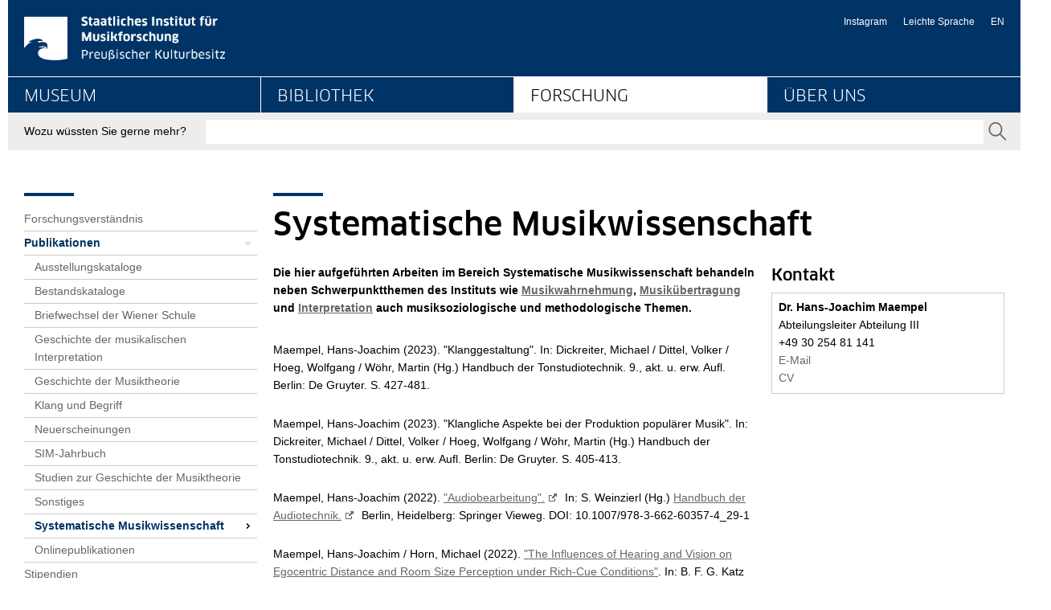

--- FILE ---
content_type: text/html;charset=utf-8
request_url: https://www.simpk.de/forschung/publikationen/systematische-musikwissenschaft.html
body_size: 8755
content:
<!DOCTYPE html>
<html lang="de">
<head>

<meta charset="utf-8">
<!-- 
	This website is powered by TYPO3 - inspiring people to share!
	TYPO3 is a free open source Content Management Framework initially created by Kasper Skaarhoj and licensed under GNU/GPL.
	TYPO3 is copyright 1998-2026 of Kasper Skaarhoj. Extensions are copyright of their respective owners.
	Information and contribution at https://typo3.org/
-->



<title>Systematische Musikwissenschaft - Staatliches Institut für Musikforschung Preußischer Kulturbesitz</title>
<meta name="generator" content="TYPO3 CMS">
<meta name="viewport" content="initial-scale=1.0,width=device-width">
<meta name="description" content="Staatliches Institut für Musikforschung - Preußischer Kulturbesitz">
<meta name="twitter:card" content="summary">


<link rel="stylesheet" href="/_assets/19c5570ac81e9fcddb528ce3290812ea/Css/sim.styles.css?1752068644" media="all">
<link rel="stylesheet" href="/typo3temp/assets/compressed/merged-153b41216994254b08e2146774e1d5d7-65aac004f6915323bc43b80a0322a9b4.css.gz?1752069737" media="all">




<script src="/typo3temp/assets/compressed/merged-d5082d73ccef96dec3d678f096db67ac-3ac2fbdc2a7ebe2386d2fb5629943643.js.gz?1752069737"></script>




<link rel="canonical" href="https://www.simpk.de/forschung/publikationen/systematische-musikwissenschaft.html"/>

<link rel="alternate" hreflang="de-DE" href="https://www.simpk.de/forschung/publikationen/systematische-musikwissenschaft.html"/>
<link rel="alternate" hreflang="en" href="https://www.simpk.de/en/forschung/publikationen/systematic-musicology.html"/>
<link rel="alternate" hreflang="x-default" href="https://www.simpk.de/forschung/publikationen/systematische-musikwissenschaft.html"/>
</head>
<body id="top p3346" class="page page--default">

<header class="page-header"><div class="page-header__main"><div class="page-header__liner page-header__liner--top"><nav class="jumpblock"><p class="jumpblock__text">Springe direkt zu:</p><ul><li><a href="https://www.simpk.de/forschung/publikationen/systematische-musikwissenschaft.html#Inhalt" class="jumpblock__link">Inhalt</a></li><li><a href="https://www.simpk.de/forschung/publikationen/systematische-musikwissenschaft.html#Suche" class="jumpblock__link">Suche</a></li><li><a href="https://www.simpk.de/forschung/publikationen/systematische-musikwissenschaft.html#Hauptnavigation" class="jumpblock__link">Hauptnavigation</a></li><li><a href="https://www.simpk.de/forschung/publikationen/systematische-musikwissenschaft.html#Bereichsnavigation" class="jumpblock__link">Bereichsnavigation</a></li><li><a href="https://www.simpk.de/forschung/publikationen/systematische-musikwissenschaft.html#Servicenavigation" class="jumpblock__link">Servicenavigation</a></li></ul></nav><h1 class="aural" id="page-headline">Systematische Musikwissenschaft - Staatliches Institut für Musikforschung - Preußischer Kulturbesitz</h1><div class="row row--header"><div class="column column--size6"><a href="/index.html" class="logo-link" title=" Staatliches Institut für Musikforschung Preußischer Kulturbesitz - zur Startseite"><picture class="logo-link__image" aria-label="Logo Staatliches Institut für Musikforschung Preußischer Kulturbesitz - zur Startseite"><source type="image/svg+xml" srcset=""><img src="/_assets/19c5570ac81e9fcddb528ce3290812ea/Images/dist/SIM_Logo_White.png" alt="Logo Staatliches Institut für Musikforschung Preußischer Kulturbesitz - zur Startseite" class="logo-link__image" width="250" height="52" /></picture></a><div id="print-logo" class="logo-print" aria-hidden="true"><img alt="Logo: Stiftung Preußischer Kulturbesitz" src="/_assets/19c5570ac81e9fcddb528ce3290812ea/Images/dist/logo_print.png" width="400" height="84" /></div></div><div class="column column--size6"><nav class="meta-navigation"><ul><li class="meta-navigation__item"><a href="https://www.instagram.com/sim_mim_berlin/" target="_blank" class="meta-navigation__link" rel="noreferrer" title="Instagram">Instagram</a></li><li class="meta-navigation__item"><a href="/informationen-in-leichter-sprache.html" class="meta-navigation__link" title="Leichte Sprache">Leichte Sprache</a></li><li class="meta-navigation__item meta-navigation__item--lang" lang="en"><a href="/en/forschung/publikationen/systematic-musicology.html" class="meta-navigation__link" title="This page in English">EN<span class="aural"> (this page in English)</span></a></li></ul></nav></div></div></div><hr class="page-header__rule"><div class="page-header__liner page-header__liner--navigation"><nav class="main-navigation"><h2 class="aural" id="Hauptnavigation">Hauptnavigation</h2><ul class="main-navigation"><li class="main-navigation__item"><a href="/museum.html" class="main-navigation__link" title="Das Musikinstrumenten-Museum &lt;br&gt;des Staatlichen Instituts für Musikforschung">Museum</a><ul class="main-navigation__sub"><li class="main-navigation__item--sub"><a href="/museum/besuch-des-musikinstrumenten-museums.html" class="main-navigation__link--sub" title="Besuch"><svg class="main-navigation__icon"><use xlink:href="/_assets/19c5570ac81e9fcddb528ce3290812ea/Images/dist/sprite.svg#arrow-right-small" x="0" y="0" /></svg>Besuch</a></li><li class="main-navigation__item--sub"><a href="/museum/konzerte/bildung-und-vermittlung.html" class="main-navigation__link--sub" title="Bildung und Vermittlung"><svg class="main-navigation__icon"><use xlink:href="/_assets/19c5570ac81e9fcddb528ce3290812ea/Images/dist/sprite.svg#arrow-right-small" x="0" y="0" /></svg>Bildung und Vermittlung</a></li><li class="main-navigation__item--sub"><a href="/ueber-uns/veranstaltungen.html" class="main-navigation__link--sub" title="Veranstaltungen"><svg class="main-navigation__icon"><use xlink:href="/_assets/19c5570ac81e9fcddb528ce3290812ea/Images/dist/sprite.svg#arrow-right-small" x="0" y="0" /></svg>Veranstaltungen</a></li><li class="main-navigation__item--sub"><a href="/museum/forschung-und-konservierung.html" class="main-navigation__link--sub" title="Forschung und Konservierung"><svg class="main-navigation__icon"><use xlink:href="/_assets/19c5570ac81e9fcddb528ce3290812ea/Images/dist/sprite.svg#arrow-right-small" x="0" y="0" /></svg>Forschung und Konservierung</a></li><li class="main-navigation__item--sub"><a href="/museum/unterstuetzung.html" class="main-navigation__link--sub" title="Unterstützung"><svg class="main-navigation__icon"><use xlink:href="/_assets/19c5570ac81e9fcddb528ce3290812ea/Images/dist/sprite.svg#arrow-right-small" x="0" y="0" /></svg>Unterstützung</a></li></ul></li><li class="main-navigation__item"><a href="/bibliothek.html" class="main-navigation__link" title="Bibliothek">Bibliothek</a><ul class="main-navigation__sub"><li class="main-navigation__item--sub"><a href="/bibliothek/bestaende-und-arbeitsschwerpunkte.html" class="main-navigation__link--sub" title="Bestände und Arbeitsschwerpunkte"><svg class="main-navigation__icon"><use xlink:href="/_assets/19c5570ac81e9fcddb528ce3290812ea/Images/dist/sprite.svg#arrow-right-small" x="0" y="0" /></svg>Bestände und Arbeitsschwerpunkte</a></li><li class="main-navigation__item--sub"><a href="/bibliothek/benutzung.html" class="main-navigation__link--sub" title="Benutzung"><svg class="main-navigation__icon"><use xlink:href="/_assets/19c5570ac81e9fcddb528ce3290812ea/Images/dist/sprite.svg#arrow-right-small" x="0" y="0" /></svg>Benutzung</a></li><li class="main-navigation__item--sub"><a href="/bibliothek/digitalisierte-bestaende.html" class="main-navigation__link--sub" title="Digitalisierte Bestände"><svg class="main-navigation__icon"><use xlink:href="/_assets/19c5570ac81e9fcddb528ce3290812ea/Images/dist/sprite.svg#arrow-right-small" x="0" y="0" /></svg>Digitalisierte Bestände</a></li><li class="main-navigation__item--sub"><a href="/bibliothek/bibliographie-des-musikschrifttums.html" class="main-navigation__link--sub" title="Bibliographie des Musikschrifttums"><svg class="main-navigation__icon"><use xlink:href="/_assets/19c5570ac81e9fcddb528ce3290812ea/Images/dist/sprite.svg#arrow-right-small" x="0" y="0" /></svg>Bibliographie des Musikschrifttums</a></li></ul></li><li class="main-navigation__item main-navigation__item--current"><a href="/forschung.html" class="main-navigation__link main-navigation__link--current" title="Forschung">Forschung</a><ul class="main-navigation__sub"><li class="main-navigation__item--sub"><a href="/forschung/forschungsverstaendnis-1.html" class="main-navigation__link--sub" title="Forschungsverständnis"><svg class="main-navigation__icon"><use xlink:href="/_assets/19c5570ac81e9fcddb528ce3290812ea/Images/dist/sprite.svg#arrow-right-small" x="0" y="0" /></svg>Forschungsverständnis</a></li><li class="main-navigation__item--sub"><a href="/forschung/publikationen.html" class="main-navigation__link--sub" title="Publikationen">Publikationen</a></li><li class="main-navigation__item--sub"><a href="/forschung/stipendien.html" class="main-navigation__link--sub" title="Stipendien"><svg class="main-navigation__icon"><use xlink:href="/_assets/19c5570ac81e9fcddb528ce3290812ea/Images/dist/sprite.svg#arrow-right-small" x="0" y="0" /></svg>Stipendien</a></li><li class="main-navigation__item--sub"><a href="/forschung/veranstaltungen.html" class="main-navigation__link--sub" title="Veranstaltungen"><svg class="main-navigation__icon"><use xlink:href="/_assets/19c5570ac81e9fcddb528ce3290812ea/Images/dist/sprite.svg#arrow-right-small" x="0" y="0" /></svg>Veranstaltungen</a></li></ul></li><li class="main-navigation__item"><a href="/ueber-uns.html" class="main-navigation__link" title="Über uns">Über uns</a><ul class="main-navigation__sub"><li class="main-navigation__item--sub"><a href="/ueber-uns/struktur/mitarbeiterinnen.html" class="main-navigation__link--sub" title="Mitarbeiter*innen"><svg class="main-navigation__icon"><use xlink:href="/_assets/19c5570ac81e9fcddb528ce3290812ea/Images/dist/sprite.svg#arrow-right-small" x="0" y="0" /></svg>Mitarbeiter*innen</a></li><li class="main-navigation__item--sub"><a href="/ueber-uns/aktuelles.html" class="main-navigation__link--sub" title="Aktuelles"><svg class="main-navigation__icon"><use xlink:href="/_assets/19c5570ac81e9fcddb528ce3290812ea/Images/dist/sprite.svg#arrow-right-small" x="0" y="0" /></svg>Aktuelles</a></li><li class="main-navigation__item--sub"><a href="/ueber-uns/veranstaltungen.html" class="main-navigation__link--sub" title="Veranstaltungen"><svg class="main-navigation__icon"><use xlink:href="/_assets/19c5570ac81e9fcddb528ce3290812ea/Images/dist/sprite.svg#arrow-right-small" x="0" y="0" /></svg>Veranstaltungen</a></li><li class="main-navigation__item--sub"><a href="/ueber-uns/struktur.html" class="main-navigation__link--sub" title="Struktur"><svg class="main-navigation__icon"><use xlink:href="/_assets/19c5570ac81e9fcddb528ce3290812ea/Images/dist/sprite.svg#arrow-right-small" x="0" y="0" /></svg>Struktur</a></li><li class="main-navigation__item--sub"><a href="/ueber-uns/presse.html" class="main-navigation__link--sub" title="Presse"><svg class="main-navigation__icon"><use xlink:href="/_assets/19c5570ac81e9fcddb528ce3290812ea/Images/dist/sprite.svg#arrow-right-small" x="0" y="0" /></svg>Presse</a></li></ul></li></ul></nav></div></div><div class="page-header__liner page-header__liner--bottom"><div class="search" role="search"><h2 class="aural" id="Suche">Suche</h2><form action="/suche.html" method="get" class="search__form" role="search" accept-charset=""><input type="hidden" name="id" value="2814" /><input type="hidden" name="L" id="search_lang" value="0" /><label for="search-content" class="search__label"><b class="search__label-liner">Wozu wüssten Sie gerne mehr?</b></label><div class="search__autocomplete"><input type="text" class="search__text-field" placeholder="" name="tx_solr[q]" autocomplete="off" id="search-content" data-ajax-url="https://www.simpk.de/?eID=tx_solr_suggest&amp;id=2814&amp;L=0" /></div><button class="search__button" type="submit"><svg class="search__icon" aria-labelledby="search-icon"><title id="search-icon">Suchen</title><use xlink:href="/_assets/19c5570ac81e9fcddb528ce3290812ea/Images/dist/sprite.svg#magnify" x="0" y="0" /></svg><b class="aural">Senden</b></button></form></div></div></header><div class="breadcrumb"><h2 class="aural">Seitenpfad</h2><p class="aural">Sie sind hier:</p><ol class="breadcrumb__list"><li><a href="/index.html" class="breadcrumb__link">SIM</a></li><li><a href="/forschung.html" class="breadcrumb__link">Forschung</a></li><li><a href="/forschung/publikationen.html" class="breadcrumb__link">Publikationen</a></li><li><strong class="breadcrumb__link">Systematische Musikwissenschaf...</strong></li></ol></div><div class="page-content__wrapper"><div class="row"><div class="column column--size3"><h2 class="aural" id="Bereichsnavigation__headline">Bereichsnavigation</h2><nav id="Bereichsnavigation" class="subnavigation"><div class="component"><ul class="subnavigation__list"><li class="subnavigation__item"><a href="/forschung/forschungsverstaendnis-1.html" class="subnavigation__link" title="Forschungsverständnis">Forschungsverständnis</a></li><li class="subnavigation__item"><a href="/forschung/publikationen.html" class="subnavigation__link subnavigation__link--hassub subnavigation__link--current" title="Publikationen">Publikationen</a><ul class="subnavigation__sublist"><li class="subnavigation__item"><a href="/forschung/publikationen/ausstellungskataloge.html" class="subnavigation__link" title="Ausstellungskataloge">Ausstellungskataloge</a></li><li class="subnavigation__item"><a href="/forschung/publikationen/bestandskataloge.html" class="subnavigation__link" title="Bestandskataloge">Bestandskataloge</a></li><li class="subnavigation__item"><a href="/forschung/publikationen/briefwechsel-der-wiener-schule.html" class="subnavigation__link" title="Briefwechsel der Wiener Schule">Briefwechsel der Wiener Schule</a></li><li class="subnavigation__item"><a href="/forschung/publikationen/geschichte-der-musikalischen-interpretation.html" class="subnavigation__link" title="Geschichte der musikalischen Interpretation&lt;br&gt; im 19. und 20. Jahrhundert">Geschichte der musikalischen Interpretation</a></li><li class="subnavigation__item"><a href="/forschung/publikationen/geschichte-der-musiktheorie.html" class="subnavigation__link" title="Geschichte der Musiktheorie">Geschichte der Musiktheorie</a></li><li class="subnavigation__item"><a href="/forschung/publikationen/klang-und-begriff.html" class="subnavigation__link" title="Klang und Begriff">Klang und Begriff</a></li><li class="subnavigation__item"><a href="/forschung/publikationen/neuerscheinungen.html" class="subnavigation__link" title="Neuerscheinungen">Neuerscheinungen</a></li><li class="subnavigation__item"><a href="/forschung/publikationen/sim-jahrbuch.html" class="subnavigation__link" title="SIM-Jahrbuch">SIM-Jahrbuch</a></li><li class="subnavigation__item"><a href="/forschung/publikationen/studien-zur-geschichte-der-musiktheorie.html" class="subnavigation__link" title="Studien zur Geschichte der Musiktheorie">Studien zur Geschichte der Musiktheorie</a></li><li class="subnavigation__item"><a href="/forschung/publikationen/sonstiges.html" class="subnavigation__link" title="Sonstiges">Sonstiges</a></li><li class="subnavigation__item"><a href="/forschung/publikationen/systematische-musikwissenschaft.html" class="subnavigation__link subnavigation__link--current" title="Systematische Musikwissenschaft">Systematische Musikwissenschaft</a></li><li class="subnavigation__item"><a href="/forschung/publikationen/onlinepublikationen.html" class="subnavigation__link" title="Onlinepublikationen">Onlinepublikationen</a></li></ul></li><li class="subnavigation__item"><a href="/forschung/stipendien.html" class="subnavigation__link" title="Stipendien">Stipendien</a></li><li class="subnavigation__item"><a href="/forschung/veranstaltungen.html" class="subnavigation__link subnavigation__link--hassub" title="Veranstaltungen">Veranstaltungen</a></li></ul></div></nav></div><div class="column column--size9 column--right"><main id="Inhalt" class="page-content"><!--TYPO3SEARCH_begin--><h2 class="main-title">Systematische Musikwissenschaft</h2><div class="row"><div class="column column--size8"><section id="c29526" class="component component--lineless"><div class="textmedia
        
        
    "><div class="textmedia__text"><p><strong>Die hier aufgeführten Arbeiten im Bereich Systematische Musikwissenschaft behandeln neben Schwerpunktthemen des Instituts wie <a href="/forschung/themen/musikwahrnehmung.html">Musikwahrnehmung</a>, <a href="/forschung/themen/musikuebertragung.html">Musikübertragung</a> und <a href="/forschung/themen/interpretationsforschung.html">Interpretation</a> auch musiksoziologische und methodologische Themen.</strong></p></div></div></section><section id="c29527" class="component component--lineless"><div class="textmedia
        
        
    "><div class="textmedia__text"><p>Maempel, Hans-Joachim (2023). "Klanggestaltung". In: Dickreiter, Michael / Dittel, Volker / Hoeg, Wolfgang / Wöhr, Martin (Hg.) Handbuch der Tonstudiotechnik. 9., akt. u. erw. Aufl. Berlin: De Gruyter. S. 427-481.</p><p>Maempel, Hans-Joachim (2023). "Klangliche Aspekte bei der Produktion populärer Musik". In: Dickreiter, Michael / Dittel, Volker / Hoeg, Wolfgang / Wöhr, Martin (Hg.) Handbuch der Tonstudiotechnik. 9., akt. u. erw. Aufl. Berlin: De Gruyter. S. 405-413.</p><p>Maempel, Hans-Joachim (2022). <a href="https://doi.org/10.1007/978-3-662-60357-4_29-1" target="_blank" class="external" rel="noreferrer">"Audiobearbeitung".</a> In: S. Weinzierl (Hg.) <a href="https://link.springer.com/referencework/10.1007/978-3-662-60357-4" target="_blank" class="external" rel="noreferrer">Handbuch der Audiotechnik.</a> Berlin, Heidelberg: Springer Vieweg. DOI: 10.1007/978-3-662-60357-4_29-1</p><p>Maempel, Hans-Joachim / Horn, Michael (2022). <a href="/fileadmin/user_upload_sim/Dokumente/Forschung/Themen/Abteilung_III/Publikationen/Maempel_Horn_2022_The_Influences_of_Hearing_and_Vision_on_Egocentric_Distance.pdf">"The Influences of Hearing and Vision on Egocentric Distance and Room Size Perception under Rich-Cue Conditions"</a>. In: B. F. G. Katz und P. Majdak (Eds.), Advances in Fundamental and Applied Research on Spatial Audio, London: IntechOpen. DOI: <a href="https://dx.doi.org/10.5772/intechopen.102810" target="_blank" class="external" rel="noreferrer">10.5772/intechopen.102810</a></p><p>Lindau Alexander / Schultz, Frank / Horn, Michael / Brinkmann, Fabian / Erbes, Vera / Fuß, Alexander / Maempel, Hans-Joachim / Weinzierl, Stefan (2021). <a href="https://doi.org/10.14279/depositonce-11947" target="_blank" class="external" rel="noreferrer">Raumakustische Messungen in sechs Aufführungsräumen: Konzerthaus/Kleiner Saal (Berlin), Jesus-Christus-Kirche (Berlin), Kloster Eberbach/Basilika (Eltville am Rhein), Renaissance-Theater (Berlin), KomischeOper (Berlin), Gewandhaus/Großer Saal (Leipzig)</a>, measurement reports (research data). S. i-VI/16. DOI: 10.14279/depositonce-11947</p><p>Maempel, Hans-Joachim (2021). "Tonmeister". In: Martin Lücke (Hg.) Lexikon der Musikberufe. Laaber: Laaber. S. 632-638. ISBN 978-3-89007-782-6.</p><p>Maempel, Hans-Joachim (2019). <a href="/fileadmin/user_upload_sim/Dokumente/Forschung/Themen/Abteilung_III/Publikationen/Maempel_2019_Apples_and_Oranges.pdf">"Apples and Oranges: A Methodological Framework for Basic Research into Audiovisual Perception".</a> In: S. Hohmaier (Ed.), Jahrbuch des Staatlichen Instituts für Musikforschung 2016, Mainz et al.: Schott.</p><p>Maempel, Hans-Joachim / Horn, Michael (2018). "The influence of hearing and sight on the perceptual evaluation of home speaker systems". 144th AES Convention 2018 May 23-26, Milan, Italy. Convention paper 10009, 10 pp.</p><p>Maempel, Hans-Joachim (2017). <a href="/fileadmin/user_upload_sim/Dokumente/Forschung/Themen/Abteilung_III/Publikationen/Maempel_2016_Die_Trennung_der_Sinne.pdf">"Die Trennung der Sinne – Der Virtuelle Konzertsaal als Forschungswerkzeug und Vermittlungsinstrument".</a> In: Stiftung Preußischer Kulturbesitz (Ed.) Jahrbuch Preußischer Kulturbesitz, Bd. 51 (2015). Berlin: Gebr. Mann Verl. S. 307-317. ISBN 978-3-7861-2780-2.</p><p>Maempel, Hans-Joachim / Horn, Michael (2017). <a href="https://doi.org/10.1121/1.4988902" target="_blank" rel="noreferrer">"Audio-visual room perception: Cross-modal and interaction effects put to test" (Abstract).</a> Journal of the Acoustical Society of America 141(5), 3934. Invited paper.</p><p>Maempel, Hans-Joachim / Horn, Michael (2017). <a href="https://doi.org/10.20385/1860-2037/14.2017.5" target="_blank" rel="noreferrer">"Audiovisual perception of real and virtual rooms".</a> Journal of Virtual Reality and Broadcast 14(5), 1-15.</p><p>Maempel, Hans-Joachim / Horn, Michael (2017). <a href="https://revistas.ulusofona.pt/index.php/stereo/article/view/6346" target="_blank" class="external" rel="noreferrer">"The Virtual Concert Hall – a Research Tool for the Experimental Investigation of Audiovisual Room Perception".</a> International Journal of Stereo and Immersive Media 1(1), 78-98.</p><p>Maempel, Hans-Joachim / Horn, Michael (2016). <a href="https://doi.org/10.1121/1.4969980" target="_blank" rel="noreferrer">"The influence of hearing and seeing on aesthetic judgments of performance spaces" (Abstract).</a> Journal of the Acoustical Society of America 140(4), 3176.</p><p>Horn, Michael / Lindau, Alexander / Maempel, Hans-Joachim / Weinzierl, Stefan (2015). <a href="/fileadmin/user_upload_sim/Dokumente/Forschung/Themen/Abteilung_III/Publikationen/Horn_et_al_2014_Livekonzert_und_Medienmusik.pdf">"Livekonzert und Medienmusik: Immersive opto-akustische Simulationen als Werkzeug der Musik- und Medienrezeptionsforschung".</a> In: Wolfgang Auhagen, Claudia Bullerjahn und Richard von Georgi (Hrsg.) Musikpsychologie - Anwendungsorientierte Forschung. Jahrbuch der Deutschen Gesellschaft für Musikpsychologie 25. Göttingen: Hogrefe. 246-249. ISBN 9783801727345.</p><p>Maempel, H.-J. / Horn, M. (2015). "Der Virtuelle Konzertsaal. Ein Werkzeug zur Erforschung der audiovisuellen Wahrnehmung von Aufführungsräumen". In: Andreas Bienert, Anko Börner, Eva Emenlauer-Blömers &amp; James Hemsley (Eds.) EVA Berlin 2015. S. 81-87. ISBN: 978-3-88609-772-2 (Print), ISBN: 978-3-88609-773-9 (PDF).</p><p>Lepa, Steffen / Weinzierl, Stefan / Maempel, Hans-Joachim / Ungeheuer, Elena (2014). <a href="https://www.aes.org/e-lib/browse.cfm?elib=17171" target="_blank" rel="noreferrer">"Emotional Impact of Different Forms of Spatialization in Everyday Mediatized Music Listening: Placebo or Technology Effects?".</a> 136th AES Convention 2014 April 26-29, Germany.</p><p>Lindau, Alexander / Erbes, Vera / Lepa, Steffen / Maempel, Hans-Joachim / Brinkmann, Fabian / Weinzierl, Stefan (2014). <a href="https://depositonce.tu-berlin.de/handle/11303/9737" target="_blank" rel="noreferrer">"Eine Fokusgruppe für die Entwicklung eines Vokabulars zur sensorischen Beurteilung virtueller akustischer Umgebungen".</a> DAGA, 40. Jahrestagung für Akustik, Oldenburg.</p><p>Lindau, Alexander / Erbes, Vera / Maempel Hans-Joachim / Lepa, Steffen / Brinkmann, Fabian / Weinzierl, Stefan (2014). <a href="https://www.ingentaconnect.com/content/dav/aaua/2014/00000100/00000005/art00023" target="_blank" rel="noreferrer">"A Spatial Audio Quality Inventory for Virtual Acoustic Environments (SAQI)".</a> Acta Acustica u. w. Acustica, 100(5), 984-994. (Spec. Issue on Auralization and Ambisonics).</p><p>Maempel, Hans-Joachim (2014). <a href="https://www.degruyter.com/view/book/9783110316506/10.1515/9783110316506.370.xml" target="_blank" rel="noreferrer">"Klanggestaltung".</a> In: Dickreiter, Michael / Dittel, Volker / Hoeg, Wolfgang / Wöhr, Martin (Hg.) Handbuch der Tonstudiotechnik. 8., völlig neu überarb. u. erw. Aufl. Berlin: De Gruyter. 370-421.</p><p>Weinzierl, Stefan / Vorländer, Michael / Zotter, Frank / Maempel, Hans-Joachim / Lindau, Alexander (Hg.) (2014). <a href="https://doi.org/10.14279/depositonce-4103" target="_blank" class="external" rel="noreferrer">Proceedings of the EAA Symposium on Auralization and Ambisonics, Berlin 2014.</a> Universitätsverlag der TUB. ISBN 978-3-7983-2704-7.</p><p>Maempel, Hans-Joachim / Jentsch, Matthias (2013). <a href="https://doi.org/10.1260/1351-010X.20.4.383" target="_blank" class="external" rel="noreferrer">"Auditory and Visual Contribution to Egocentric Distance and Room Size Perception"</a>. Building Acoustics 20 (4), 383-402.</p><p>Maempel, Hans-Joachim / Jentsch, Matthias (2013). <a href="/fileadmin/user_upload_sim/Dokumente/Forschung/Themen/Abteilung_III/Publikationen/Maempel_Jentsch_2013_Audio-visual_interaction_of_size_and_distance_perception_in_concert_halls_-_a_preliminary_study.pdf">"Audio-visual interaction of size and distance perception in concert halls - a preliminary study".</a> International Symposium on Room Acoustics, 2013 June 9-11, Toronto, Canada. 16 pp.</p><p>Maempel, Hans-Joachim / Lindau, Alexander (2013). "Opto-acoustic simulation of concert halls - a data-based approach". 27th Tonmeistertagung, November 2012, Köln, Germany. 293-309.</p><p>Maempel, Hans-Joachim (2012). <a href="/fileadmin/user_upload_sim/Dokumente/Forschung/Themen/Abteilung_III/Publikationen/Maempel_2012_Experiments_on_audio-visual_room_perception_-_A_methodological_discussion_-_DAGA_2012.pdf">"Experiments on audio-visual room perception: a methodological discussion".</a> DAGA, 38. Jahrestagung für Akustik, Darmstadt.</p><p>Maempel, Hans-Joachim / Weinzierl, Stefan (2012). <a href="/fileadmin/user_upload_sim/Dokumente/Forschung/Themen/Abteilung_III/Publikationen/Maempel_Weinzierl_2012_Demands_on_measurement_models_for_the_perceptual_qualities_of_virtual_acoustic_environments_-_OSA_2012.pdf">"Demands on measurement models for the perceptual qualitites of virtual acoustic environments".</a> 59th Open Seminar on Acoustics, Boszkowo, Poland.</p><p>Weinzierl, Stefan / Maempel, Hans-Joachim (2012). <a href="/fileadmin/user_upload_sim/Dokumente/Forschung/Themen/Abteilung_III/Publikationen/Weinzierl_Maempel_2012_Sind_Hoerversuche_subjektiv_-_Zur_Objektivitaet_akustischer_Masse_-_DAGA_2012.pdf">"Sind Hörversuche subjektiv? Zur Objektivität akustischer Maße".</a> DAGA, 38. Jahrestagung für Akustik, Darmstadt</p><p>Maempel, Hans-Joachim (2011). "Musikaufnahmen als Datenquellen der Interpretationsanalyse". In: Heinz von Loesch und Stefan Weinzierl (Hg.) Gemessene Interpretation – Computergestützte Aufführungsanalyse im Kreuzverhör der Disziplinen. (Klang und Begriff; 4). Mainz et al.: Schott. 157-171.</p><p>Weinzierl, Stefan / Maempel, Hans-Joachim (2011). "Zur Erklärbarkeit der Qualitäten musikalischer Interpretationen durch akustische Signalmaße“. In: Heinz von Loesch und Stefan Weinzierl (Hg.) Gemessene Interpretation – Computergestützte Aufführungsanalyse im Kreuzverhör der Disziplinen. (Klang und Begriff; 4). Mainz et al.: Schott. 213-236.</p></div></div></section></div><div class="column column--size4"><section id="c29662" class="component component--lineless"><h3 class="component__title">Kontakt</h3><div class="address" itemscope itemtype="http://schema.org/Person"><div class="address__content"><h5 class="address__title">Dr. Hans-Joachim  Maempel</h5><p class="address__detail 1">
                
                    
                            Abteilungsleiter Abteilung III
                        
                
            </p><p class="address__detail 2"><span itemprop="telephone">+49 30 254 81 141</span></p><p class="address__detail"><a class="address__link" title="E-Mail schreiben an Dr. Hans-Joachim  Maempel (öffnet Mailprogramm)" href="#" data-mailto-token="kygjrm8kyckncjYqgk,qni+zcpjgl,bc" data-mailto-vector="-2"><span itemprop="email">E-Mail</span></a></p><p class="address__detail"><a href="/ueber-uns/struktur/mitarbeiterinnen/dr-hans-joachim-maempel.html" title="Weitere Informationen aufrufen" class="address__link"><span itemprop="url">CV</span></a></p></div></div></section></div></div><!--TYPO3SEARCH_end--></main></div></div></div><footer class="page-footer"><div class="page-footer__liner"><nav class="footer-navigation"><h2 class="aural" id="Servicenavigation">
        Servicenavigation
    </h2><div class="row footer-navigation__row"><div class="column column--size3 column--footer"><div class="footer-navigation__group"><h3 class="footer-navigation__title"><a href="/forschung/publikationen.html" class="footer-navigation__title-link">Publikationen</a></h3><h3 class="footer-navigation__title"><a href="/bildergalerien.html" class="footer-navigation__title-link">Bildergalerien</a></h3><h3 class="footer-navigation__title"><a href="/ueber-uns/audio-und-video.html" class="footer-navigation__title-link">Audio und Video</a></h3><h3 class="footer-navigation__title"><a href="http://kxp.k10plus.de/DB=1.86/" target="_blank" class="footer-navigation__title-link" rel="noreferrer">BMS</a></h3><h3 class="footer-navigation__title"><a href="https://opac.sim.spk-berlin.de/" target="_blank" class="footer-navigation__title-link" rel="noreferrer">OPAC</a></h3></div></div><div class="column column--size3 column--footer"><div class="footer-navigation__group"><h3 class="footer-navigation__title"><a href="/shop.html" class="footer-navigation__title-link">Shop</a></h3><ul class="footer-navigation__list"><li class="footer-navigation__item"><a href="/shop/buecher.html" class="footer-navigation__link" title="Bücher">Bücher</a></li><li class="footer-navigation__item"><a href="/shop/cdsdvds.html" class="footer-navigation__link" title="CDs/DVDs">CDs/DVDs</a></li><li class="footer-navigation__item"><a href="/shop/technische-zeichnungen.html" class="footer-navigation__link" title="Technische Zeichnungen">Technische Zeichnungen</a></li></ul></div></div><div class="column column--size3 column--footer"><div class="footer-navigation__group"><h3 class="footer-navigation__title"><a href="/freunde.html" class="footer-navigation__title-link">Freunde</a></h3><h3 class="footer-navigation__title"><a href="/stellenangebote.html" class="footer-navigation__title-link">Stellenangebote</a></h3><h3 class="footer-navigation__title"></h3></div></div><div class="column column--size3 column--footer"><div class="footer-navigation__group"><h3 class="footer-navigation__title"><a href="/service.html" class="footer-navigation__title-link">Service</a></h3><div class="row"><div class="column column--size9"><ul class="footer-navigation__list"><li class="footer-navigation__item"><a href="/service/sitemap.html" class="footer-navigation__link" title="Sitemap">Sitemap</a></li><li class="footer-navigation__item"><a href="/benutzungshinweise.html" class="footer-navigation__link" title="Benutzungshinweise">Benutzungshinweise</a></li><li class="footer-navigation__item"><a href="/service/barriere-melden.html" class="footer-navigation__link" title="Barriere melden">Barriere melden</a></li><li class="footer-navigation__item"><a href="/service/barrierefreiheit.html" class="footer-navigation__link" title="Erklärung zur Barrierefreiheit">Barrierefreiheit</a></li><li class="footer-navigation__item"><a href="/datenschutz.html" class="footer-navigation__link" title="Datenschutz">Datenschutz</a></li><li class="footer-navigation__item"><a href="/service/impressum.html" class="footer-navigation__link" title="Impressum">Impressum</a></li></ul></div><div class="column column--size3"><h3 class="aural">
                                    SPK in Sozialen Netzwerken
                                </h3><ul class="social__list"><li class="social__item"><a href="https://www.facebook.com/Musikforschung/" class="social__link" target="_blank" rel="noopener" title="SIM auf Facebook (öffnet neues Fenster)"><svg class="social__icon" aria-labelledby="social-facebook"><use xlink:href="/fileadmin/sys_relaunch/resources/images/dist/sprite.svg#facebook" x="0" y="0" /></svg><b class="aural">SIM auf Facebook (öffnet neues Fenster)</b></a></li><li class="social__item"><a href="https://www.youtube.com/channel/UCnfTYTuVr-sFiB6ZyXXxTnw/videos" class="social__link" target="_blank" rel="noopener" title="SIM on Youtube (external link)"><img src="/_assets/19c5570ac81e9fcddb528ce3290812ea/Images/dist/yt.svg" width="20" height="20" alt="" /><b class="aural">SIM on Youtube (external link)</b></a></li><li class="social__item"><a href="https://open.spotify.com/user/dyiisb79a94vmvcgyiwzfkaa2" class="social__link" target="_blank" rel="noopener" title="SIM on Spotify (external link)"><img src="/_assets/19c5570ac81e9fcddb528ce3290812ea/Images/dist/spotify.svg" width="20" height="20" alt="" /><b class="aural">SIM on Spotify (external link)</b></a></li><li class="social__item"><a href="https://www.linkedin.com/company/musikinstrumenten-museum-berlin" class="social__link" target="_blank" rel="noopener" title="SIM on LinkedIn (external link)"><img src="/_assets/19c5570ac81e9fcddb528ce3290812ea/Images/dist/linkedin.svg" width="20" height="20" alt="" /><b class="aural">SIM on LinkedIn (external link)</b></a></li></ul></div></div><div class="row"><div class="column column--size12"><div class="sponsor"><p class="sponsor__text">gefördert durch<span class="aural"> Die Beauftragte der Bundesregierung für Kultur und Medien</span></p><a href="https://kulturstaatsminister.de/" target="_blank" rel="noopener" class="sponsor__link" title="Die Beauftragte der Bundesregierung für Kultur und Medien (öffnet neues Fenster)"><img class="sponsor__logo" src="/_assets/19c5570ac81e9fcddb528ce3290812ea/Images/dist/logo-bkm.svg" alt="Logo: Die Beauftragte der Bundesregierung für Kultur und Medien" /></a></div></div></div></div></div></div></nav><p class="footer-copyright" role="contentinfo">&copy; 2026 Staatliches Institut für Musikforschung</p></div></footer>

<script src="/typo3temp/assets/compressed/merged-f2c17893a3fe65e4de1c60da3b1f533c-bbd532cf67f665db7d5045cb038517e0.js.gz?1752069737"></script>
<script src="/typo3temp/assets/compressed/Form.min-f114aaa55ee8ac88ea617b4c2d0d35b7.js.gz?1753185175" defer="defer"></script>
<script async="async" src="/typo3temp/assets/js/59cb7c5e3fccb968fb36c2e97ef8bf95.js?1768397626"></script>

<script>(function(d,a){if(a.documentElement.classList&&d.addEventListener&&a.querySelector){var c=a.getElementsByTagName("script")[0],b=a.createElement("script");b.src="/_assets/19c5570ac81e9fcddb528ce3290812ea/Js/scripts.js";b.async=!0;c.parentNode.insertBefore(b,c);return b}})(this,this.document);</script>    <script type="text/javascript">
      var _paq = window._paq = window._paq || [];
      _paq.push(['disableCookies']);
      _paq.push(['trackPageView']);
      _paq.push(['enableLinkTracking']);
      (function() {
        var u="https://webstats.sbb.berlin/";
        _paq.push(['setTrackerUrl', u+'matomo.php']);
        _paq.push(['setSiteId', '114']);
        var d=document, g=d.createElement('script'), s=d.getElementsByTagName('script')[0];
        g.type='text/javascript'; g.async=true; g.src=u+'matomo.js'; s.parentNode.insertBefore(g,s);
      })();
    </script>
    <noscript><img src="https://webstats.sbb.berlin/matomo.php?idsite=116" alt="" /></noscript>

</body>
</html>

--- FILE ---
content_type: text/css; charset=utf-8
request_url: https://www.simpk.de/_assets/19c5570ac81e9fcddb528ce3290812ea/Css/sim.styles.css?1752068644
body_size: 17493
content:
@-ms-viewport {
    width: device-width;
}

@viewport {
    width: device-width;
}

@font-face {
    font-family: "ClanBook";
    src: url("../Fonts/ClanWeb-Book.woff") format("woff");
    font-weight: normal;
    font-style: normal;
    font-display: swap
}

@font-face {
    font-family: "ClanMedium";
    src: url("../Fonts/ClanWeb-Medium.woff") format("woff");
    font-weight: normal;
    font-style: normal;
    font-display: swap
}

* {
    box-sizing: border-box;
    padding: 0;
    margin: 0;
    border: 0;
    -webkit-tap-highlight-color: transparent !important;
    -webkit-tap-highlight-color: rgba(237, 237, 237, 0.1) !important
}

html {
    font-size: .875em;
    -webkit-text-size-adjust: 100%;
    -ms-text-size-adjust: 100%;
    text-size-adjust: 100%
}

body {
    line-height: 1.57143;
    font-family: arial, helvetica, sans-serif;
    font-size: 1em;
    color: #000;
    background: #fff
}

address,
article,
aside,
details,
figcaption,
figure,
footer,
header,
main,
nav,
section,
summary {
    display: block
}

audio,
canvas,
progress,
video {
    display: inline-block;
    vertical-align: baseline
}

address {
    font-style: normal
}

h1,
h2,
h3,
h4,
h5,
h6 {
    font-weight: bold
}

h1 {
    margin-bottom: .375em;
    margin-left: -2px;
    line-height: 1.125;
    font-size: 2.85714em
}

@media only screen and (max-width: 24.99em) {
    h1 {
        -webkit-hyphens: auto;
        -ms-hyphens: auto;
        hyphens: auto;
        word-break: break-word;
        word-wrap: break-word;
        overflow-wrap: break-word
    }
}

h2 {
    margin-bottom: .66667em;
    line-height: 1.13333;
    font-family: ClanMedium, arial, helvetica, sans-serif;
    font-size: 2.14286em
}

@media only screen and (max-width: 31.24em) {
    h2 {
        -webkit-hyphens: auto;
        -ms-hyphens: auto;
        hyphens: auto;
        word-break: break-word;
        word-wrap: break-word;
        overflow-wrap: break-word
    }
}

h3 {
    margin-bottom: .3em;
    line-height: 1.5;
    font-family: ClanMedium, arial, helvetica, sans-serif;
    font-size: 1.42857em;
    font-weight: normal
}

h4 {
    margin-bottom: .55556em;
    line-height: 1.11111;
    font-size: 1.28571em
}

h5,
h6 {
    margin-bottom: 1.14286rem;
    font-size: 1em
}

ul {
    list-style: none outside none
}

ol {
    padding-left: 1.78571em;
    margin-bottom: 1.14286rem;
    list-style: decimal outside none
}

a {
    color: #666;
    text-decoration: none;
    background: transparent
}

a:hover,
a:focus {
    color: #000;
    text-decoration: underline
}

img {
    display: block;
    -ms-interpolation-mode: bicubic
}

figure img {
    max-width: 100%;
    height: auto !important
}

figcaption {
    line-height: 1.45455;
    font-size: .78571rem;
    padding: .5rem 0 0
}

p {
    margin-bottom: 1.14286rem
}

strong {
    font-weight: bold
}

b {
    font-weight: normal
}

table {
    table-layout: fixed;
    width: 100%;
    margin-bottom: 1.14286rem;
    border-collapse: collapse
}

td,
th {
    padding: .35714em .14286em;
    vertical-align: top;
    font-weight: normal;
    text-align: left
}

th {
    font-weight: bold
}

td {
    border-top: 1px solid #bbb
}

caption {
    text-align: left
}

hr {
    height: 0;
    margin-bottom: 30px;
    border-top: 1px solid #bbb;
    background-color: transparent
}

code {
    font-family: 'courier new', courier, monospaced
}

blockquote {
    margin-bottom: 30px
}

blockquote p {
    margin-bottom: 0
}

cite {
    display: block;
    font-style: normal
}

[type=submit],
[type=reset] {
    transition: background-color .1s ease;
    display: inline-block;
    padding: .83333em 1.58333em .75em;
    line-height: 1.25;
    border: 1px solid #003366;
    font-size: .85714em;
    cursor: pointer;
    text-transform: uppercase;
    text-decoration: none !important;
    -moz-appearance: none;
    -webkit-appearance: none;
    color: #fff;
    background: #003366
}

[type=submit]:focus,
[type=submit]:hover,
[type=reset]:focus,
[type=reset]:hover {
    border-color: #003366;
    color: #000;
    background: #fff
}

form {
    background-color: rgba(0, 0, 0, 0)
}

form::after {
    content: "";
    display: block;
    clear: both
}

fieldset {
    display: block
}

fieldset::after {
    content: "";
    display: block;
    clear: both
}

button,
input,
select,
textarea {
    font-family: arial, helvetica, sans-serif;
    font-size: 100%;
    color: #000
}

button,
textarea,
[type=button],
[type=text],
[type=tel],
[type=url],
[type=email],
[type=password],
[type=date],
[type=time],
[type=number] {
    max-width: 100%;
    border-radius: 0;
    -webkit-appearance: none
}

[type=submit],
[type=image],
[type=button],
button,
label {
    border-radius: 0;
    cursor: pointer
}

textarea,
[type=text],
[type=email],
[type=tel],
[type=url],
[type=password],
[type=date],
[type=time],
[type=number] {
    width: 100%;
    padding: .28571em .57143em;
    border: 0;
    line-height: 1.57143;
    background: #fff
}

textarea:focus,
[type=text]:focus,
[type=email]:focus,
[type=tel]:focus,
[type=url]:focus,
[type=password]:focus,
[type=date]:focus,
[type=time]:focus,
[type=number]:focus {
    outline: 1px dotted #003366
}

[type=text],
[type=email],
[type=tel],
[type=url],
[type=password],
[type=date],
[type=time],
[type=number] {
    border-bottom: 1px solid #003366;
    line-height: 1.5
}

textarea {
    min-height: 7.85714em;
    overflow: auto;
    resize: none
}

select {
    width: 100%;
    height: 2.14286rem;
    padding: .28571em 2.14286rem .28571em .57143em;
    border: 0;
    border-radius: 0;
    line-height: 1.57143;
    background: #fff url("[data-uri]") no-repeat 100% 50%;
    -webkit-appearance: none;
    -moz-appearance: none;
    appearance: none
}

select:focus {
    outline: 1px dotted #003366
}

option {
    -moz-padding-end: 5px;
    -moz-padding-start: 3px
}

label {
    display: block;
    margin-bottom: .35714em;
    cursor: pointer
}

legend {
    margin-bottom: .35714em;
    font-weight: bold;
    white-space: normal
}

legend label {
    margin-bottom: 0
}

[type=checkbox],
[type=radio] {
    margin-right: .42857em
}

input::-webkit-input-placeholder {
    font-style: italic;
    color: #666;
    opacity: 1
}

input:-ms-input-placeholder {
    font-style: italic;
    color: #666;
    opacity: 1
}

input::placeholder {
    font-style: italic;
    color: #666;
    opacity: 1
}

button {
    transition: color .1s ease;
    font-weight: normal;
    color: #000;
    background: none
}

svg {
    display: block
}

path {
    transform: inherit;
    fill: inherit;
    stroke: inherit
}

.aural {
    position: absolute;
    margin: -1px;
    padding: 0;
    height: 1px;
    width: 1px;
    overflow: hidden;
    border: 0;
    clip: rect(0, 0, 0, 0);
    white-space: nowrap;
    -webkit-clip-path: inset(50%);
    clip-path: inset(50%)
}

.hide {
    display: none !important;
    visibility: hidden !important
}

.button:not(.text .button):not(.linklist .button) {
    transition: background-color .1s ease;
    display: inline-block;
    padding: .83333em 1.58333em .75em;
    line-height: 1.25;
    border: 1px solid #003366;
    font-size: .85714em;
    cursor: pointer;
    text-transform: uppercase;
    text-decoration: none !important;
    -moz-appearance: none;
    -webkit-appearance: none;
    color: #fff;
    background: #003366
}

.button:focus,
.button:hover {
    border-color: #003366;
    color: #000;
    background: #fff
}

.error {
    font-weight: bold;
    color: #ab0509
}

.error strong {
    font-weight: inherit
}

.row {
    clear: both
}

.row::after {
    content: "";
    display: block;
    clear: both
}

@media only screen and (min-width: 50em) {
    .row {
        margin-left: -10px;
        margin-right: -10px
    }
}

.row--header {
    margin: 0
}

.row--flex-wrap {
    display: -ms-flexbox;
    display: flex;
    -ms-flex-align: end;
    align-items: flex-end;
    -ms-flex-direction: row;
    flex-direction: row;
    -ms-flex-wrap: wrap;
    flex-wrap: wrap
}

@media only screen and (min-width: 50em) {
    .column {
        float: left;
        min-height: 1px;
        padding: 0 10px
    }

    .column--right {
        float: right
    }
}

.column--flexy {
    -ms-flex: 1 0 auto;
    flex: 1 0 auto
}

.column--flexy-small {
    -ms-flex: 1 0 150px;
    flex: 1 0 150px
}

.row--flex-wrap .column {
    padding: 0 10px
}

@media only screen and (min-width: 50em) {
    .column--size1 {
        width: 8.33333%
    }

    .column--size2 {
        width: 16.66667%
    }

    .column--size3 {
        width: 25%
    }

    .column--size4 {
        width: 33.33333%
    }

    .column--size5 {
        width: 41.66667%
    }

    .column--size6 {
        width: 50%
    }

    .column--size7 {
        width: 58.33333%
    }

    .column--size8 {
        width: 66.66667%
    }

    .column--size9 {
        width: 75%
    }

    .column--size10 {
        width: 83.33333%
    }

    .column--size11 {
        width: 91.66667%
    }

    .column--size12 {
        width: 100%
    }
}

@media only screen and (min-width: 29.375em) and (max-width: 49.99em) {
    .column--footer {
        float: left;
        width: 50%;
        min-height: 1px;
        padding: 0 10px
    }
}

.page-header {
    width: 100%;
    max-width: 1260px;
    margin: 0 auto
}

.page-header__main {
    padding-top: 20px;
    color: #fff;
    background: #003366
}

.page-header__liner {
    position: relative;
    width: 100%;
    max-width: 1260px;
    margin: 0 auto;
    padding: 0 20px
}

.page-header__liner::after {
    content: "";
    display: block;
    clear: both
}

@media only screen and (min-width: 1300px) {
    .page-header__liner {
        padding: 0
    }
}

@media only screen and (min-width: 1280px) {
    .page-header__liner--top {
        padding-right: 10px;
        padding-left: 10px
    }
}

.page-header__liner--bottom,
.page-header__liner--navigation {
    padding: 0
}

.page-header__rule {
    margin: 0;
    border-color: #fff
}

.page-content {
    position: relative;
    width: 100%;
    max-width: 1260px;
    margin: 0 auto;
    padding: 0 20px;
    margin-bottom: 50px
}

.page-content::after {
    content: "";
    display: block;
    clear: both
}

@media only screen and (min-width: 1300px) {
    .page-content {
        padding: 0
    }
}

.page-content__wrapper {
    position: relative;
    width: 100%;
    max-width: 1260px;
    margin: 0 auto;
    padding: 0 20px
}

.page-content__wrapper::after {
    content: "";
    display: block;
    clear: both
}

@media only screen and (min-width: 1300px) {
    .page-content__wrapper {
        padding: 0
    }
}

.page-content__wrapper .page-content {
    padding: 0
}

.page--dossier>.page-content {
    width: 964px;
    max-width: 100%
}

.logo-link {
    display: inline-block;
    max-width: 100%;
    margin-bottom: 14px
}

.logo-link:focus,
.logo-link:active {
    outline: 1px dotted #fff
}

.logo-link__image {
    max-width: 100%;
    height: auto !important;
    width: 250px
}

.logo-print {
    display: none
}

.main-navigation__item {
    box-sizing: border-box;
    position: relative;
    vertical-align: top;
    border-bottom: 1px solid #fff
}

@media only screen and (min-width: 29.375em) and (max-width: 59.365em) {
    .main-navigation__item {
        display: inline-block;
        width: 50%;
        border-bottom: 0
    }

    .main-navigation__item:nth-child(2n+1) {
        border-right: 1px solid #fff
    }

    .main-navigation__item:nth-child(-n+2) {
        border-bottom: 1px solid #fff
    }
}

@media only screen and (min-width: 59.375em) {
    .main-navigation__item {
        display: inline-block;
        width: 25%;
        border-bottom: 0
    }

    .main-navigation__item:nth-child(-n+3) {
        border-right: 1px solid #fff;
    }
}

.main-navigation__link {
    -webkit-hyphens: auto;
    -ms-hyphens: auto;
    hyphens: auto;
    word-break: break-word;
    word-wrap: break-word;
    overflow-wrap: break-word;
    display: block;
    min-height: 44px;
    padding: 13px 10px 9px 20px;
    line-height: 1.101;
    font-family: ClanBook, arial, helvetica, sans-serif;
    font-size: 1.42857em;
    color: #fff;
    text-transform: uppercase
}

.main-navigation__link--current,
.main-navigation__link:focus,
.main-navigation__link:hover {
    color: #000;
    text-decoration: none;
    background: #fff
}

.main-navigation__item.focused .main-navigation__link,
.main-navigation__item:hover .main-navigation__link {
    color: #000;
    background: #fff
}

.main-navigation__sub {
    transition: opacity .25s ease;
    display: none;
    position: absolute;
    top: 100%;
    left: 0;
    z-index: -1;
    width: 100%;
    padding: 10px 20px 20px;
    border-color: #ededed;
    background-color: #fff;
    opacity: 0;
    box-shadow: 0 3px 3px 0 rgba(127, 127, 127, 0.5)
}

@media only screen and (min-width: 59.375em) {
    .main-navigation__sub {
        display: block
    }
}

.main-navigation__link--sub {
    display: block;
    position: relative;
    padding: .28571em 20px .28571em 0;
    border-bottom: 1px solid #ccc
}

.main-navigation__link--sub:hover,
.main-navigation__link--sub:focus {
    text-decoration: none
}

.main-navigation__icon {
    position: absolute;
    top: .78571em;
    right: 8px;
    width: .42857em;
    height: .64286em;
    fill: #666
}

.main-navigation__link--sub:hover .main-navigation__icon,
.main-navigation__link--sub:active .main-navigation__icon {
    fill: #000
}

.main-navigation__item--sub:last-child .main-navigation__link--sub {
    border: 0
}

@media only screen and (min-width: 59.375em) {

    .main-navigation__item.focused,
    .main-navigation__item:hover {
        box-shadow: 0 3px 3px 0 rgba(127, 127, 127, 0.5)
    }

    .main-navigation__item.focused .main-navigation__sub,
    .main-navigation__item:hover .main-navigation__sub {
        z-index: 100;
        opacity: 1
    }
}

.main-navigation__item--current {
    box-shadow: 0 3px 3px 0 rgba(127, 127, 127, 0.5)
}

.meta-navigation {
    margin-top: -.35714em;
    text-align: right
}

.meta-navigation__item {
    display: inline-block;
    margin: 0 0 .66667em 1.66667em;
    line-height: 1.66667;
    font-size: .85714em
}

.meta-navigation__item:first-child {
    margin-left: 0
}

.meta-navigation__link {
    color: #fff
}

.meta-navigation__link:hover,
.meta-navigation__link:focus {
    color: #fff
}

.breadcrumb__list {
    position: relative;
    padding: 0;
    margin: 0;
    list-style: none
}

.breadcrumb__item {
    position: absolute;
    top: 0;
    left: 0
}

.breadcrumb__link {
    position: absolute;
    margin: -1px;
    padding: 0;
    height: 1px;
    width: 1px;
    overflow: hidden;
    border: 0;
    clip: rect(0, 0, 0, 0);
    white-space: nowrap;
    -webkit-clip-path: inset(50%);
    clip-path: inset(50%)
}

.breadcrumb__link:focus {
    display: block;
    position: absolute;
    top: 0;
    z-index: 1;
    width: auto;
    height: auto;
    padding: .22222em .55556em .33333em;
    clip: unset;
    font-size: 1.28571em;
    font-weight: bold;
    text-decoration: underline;
    white-space: normal;
    background: #fff;
    -webkit-clip-path: none;
    clip-path: none
}

.subnavigation {
    padding-top: 23px
}

.subnavigation__list {
    border-bottom: 1px solid #ccc
}

.subnavigation__sublist {
    border-top: 1px solid #ccc
}

.subnavigation__link {
    display: block;
    padding: 3px 0 4px 0;
    margin-right: 8px;
    border-bottom: 0;
    text-decoration: none;
    background: url([data-uri]) no-repeat -100px 0
}

.subnavigation__list--subsubsub .subnavigation__link {
    background: none
}

.subnavigation__link--current {
    font-weight: bold;
    color: #003366;
    background-position: 100% -89px
}

.subnavigation__link--current-active {
    font-weight: bold;
    color: #003366
}

.subnavigation__link--hassub {
    background-position: 100% 13px
}

.subnavigation__link--hassub.subnavigation__link--current-active {
    background-position: 100% -89px
}

.subnavigation__sublist .subnavigation__link {
    padding-left: 13px
}

.subnavigation__sublist--subsub .subnavigation__link {
    padding-left: 26px
}

.subnavigation__sublist--subsubsub .subnavigation__link {
    padding-left: 39px
}

.subnavigation__item {
    border-bottom: 1px solid #ccc
}

.subnavigation__item:last-child {
    border-bottom: 0
}

.page-footer {
    position: relative;
    padding-bottom: 1.14286em;
    background: #fff;
    box-shadow: 0 -6px 5px -1px #fff
}

.page-footer__liner {
    position: relative;
    width: 100%;
    max-width: 1260px;
    margin: 0 auto;
    padding: 0 20px
}

.page-footer__liner::after {
    content: "";
    display: block;
    clear: both
}

@media only screen and (min-width: 1300px) {
    .page-footer__liner {
        padding: 0
    }
}

.footer-navigation {
    padding-top: 2.28571em;
    border-top: 4px solid #003366
}

@media only screen and (min-width: 50em) {
    .footer-navigation__group {
        padding: 20px;
        padding-top: 0
    }
}

.footer-navigation__title {
    margin-bottom: .92308em;
    line-height: 1.30769;
    font-size: .92857em;
    font-weight: normal;
    text-transform: uppercase;
    margin-bottom: 1.23077em
}

.footer-navigation__title-link {
    color: #000
}

.footer-navigation__title--standalone,
.footer-navigation__list {
    margin-bottom: 2.14286em
}

@media only screen and (min-width: 50em) {

    .footer-navigation__title--standalone,
    .footer-navigation__list {
        margin-bottom: 2.85714em
    }
}

.footer-navigation__item {
    margin-bottom: .66667em;
    line-height: 1.5;
    font-size: .85714em
}

.footer-navigation__share {
    max-width: 100%;
    height: auto !important
}

.footer-navigation__row {
    margin-right: 0;
    margin-left: 0
}

@media only screen and (min-width: 1280px) {
    .footer-navigation__row {
        margin-left: -10px;
        margin-right: -10px
    }
}

.footer-copyright {
    margin: .71429em 0 0;
    line-height: 1.5;
    font-size: .85714em
}

@media only screen and (min-width: 40.625em) and (max-width: 49.99em) {
    .footer-copyright {
        padding-left: 10px
    }
}

@media only screen and (min-width: 50em) and (max-width: 62.49em) {
    .footer-copyright {
        padding-left: 30px
    }
}

@media only screen and (min-width: 62.5em) {
    .footer-copyright {
        padding-left: 20px;
        transform: translateY(-2.5em)
    }
}

@media only screen and (min-width: 50em) {
    .footer-copyright {
        margin-top: 0
    }
}

.component,
.frame {
    position: relative;
    padding-top: 18px;
    margin-bottom: 30px
}

.component::before,
.frame::before {
    content: "";
    display: block;
    position: absolute;
    top: 0;
    left: 0;
    width: 62px;
    height: 4px;
    background: #003366
}

.component--lineless,
.main-title+.component,
.main-title+.frame{
    padding-top: 0
}

.component--lineless::before,
.main-title+.component::before {
    display: none
}

.component+.component--joined {
    margin-top: calc(1.14286rem - 30px)
}

.page--dossier .component+.component--joined {
    margin-top: calc(1.85714rem - 30px)
}

.component--colored {
    padding: 20px;
    background-color: #ededed
}

.component__title--reduced {
    margin-bottom: .57143em;
    line-height: 1.57143;
    font-family: arial, helvetica, sans-serif;
    font-size: 1em;
    font-weight: bold
}

.page--dossier .component__title--reduced {
    line-height: 1.5
}

.page--dossier .component__title--reduced {
    margin-bottom: .5em;
    line-height: 1.5;
    font-size: 1.14286em
}

.jumpblock {
    position: relative;
    z-index: 1
}

.jumpblock__text {
    position: absolute;
    margin: -1px;
    padding: 0;
    height: 1px;
    width: 1px;
    overflow: hidden;
    border: 0;
    clip: rect(0, 0, 0, 0);
    white-space: nowrap;
    -webkit-clip-path: inset(50%);
    clip-path: inset(50%)
}

.jumpblock__link {
    display: block;
    position: absolute;
    top: -100em;
    left: 50%;
    z-index: -1;
    padding: 1em 1.11111em 1.11111em;
    font-size: 1.42857em;
    font-weight: bold;
    color: #003366;
    background: #fff;
    transform: translateX(-50%)
}

.jumpblock__link:focus,
.jumpblock__link:active {
    top: -10px;
    z-index: 100;
    color: #003366
}

.main-title {
    position: relative;
    padding-top: 40px;
    margin-bottom: .525em;
    line-height: 1.25;
    font-family: ClanMedium, arial, helvetica, sans-serif;
    font-size: 2.85714em;
    font-weight: normal
}

.main-title::before {
    content: "";
    display: block;
    position: absolute;
    top: 23px;
    left: 0;
    width: 62px;
    height: 4px;
    background: #003366
}

.search__form {
    max-width: 100%;
    padding: .64286rem .85714rem .57143rem 1.42857rem;
    margin: 0 auto 30px;
    background: #ededed
}

@media only screen and (min-width: 36.25em) {
    .search__form {
        display: -ms-flexbox;
        display: flex;
        -ms-flex-align: center;
        align-items: center
    }
}

.search__label {
    padding-right: 1.71429rem
}

@media only screen and (min-width: 36.25em) {
    .search__label {
        margin-bottom: .14286rem
    }

    .search__label-liner {
        display: block;
        white-space: pre
    }
}

.search__autocomplete {
    display: inline-block;
    position: relative;
    width: calc(100% - 2.85714rem)
}

@media only screen and (min-width: 36.25em) {
    .search__autocomplete {
        display: block;
        -ms-flex: 1 1 auto;
        flex: 1 1 auto;
        width: auto;
        min-width: 100px
    }
}

.form .search__autocomplete {
    display: block;
    width: auto
}

.search__listbox {
    box-sizing: border-box;
    position: absolute;
    top: 100%;
    left: 0;
    z-index: 1;
    width: 100%;
    height: 0;
    overflow: hidden;
    border-color: #bbb;
    border-style: solid;
    background: #fff
}

.search__listbox.active {
    height: auto;
    padding: .85714em 0 1.07143em;
    border-width: 0 1px 1px
}

.search__suggestion {
    -webkit-hyphens: auto;
    -ms-hyphens: auto;
    hyphens: auto;
    word-break: break-word;
    word-wrap: break-word;
    overflow-wrap: break-word;
    padding: .14286em 20px
}

.search__suggestion:hover {
    background-color: #ededed
}

.search__suggestion:focus {
    outline: 1px dotted #003366;
    background-color: #ddd
}

.search__text-field {
    width: 100%;
    padding: .14286rem .28571rem .21429rem 1.42857rem;
    vertical-align: bottom;
    border: 0;
    line-height: 1.44444;
    font-size: 1.28571em
}

.search__text-field:focus {
    outline: 1px dotted #003366
}

.search__button {
    box-sizing: content-box;
    display: inline-block;
    width: 1.85714em;
    height: 1.85714em;
    padding: .28571em .5em .35714em;
    vertical-align: bottom;
    border: 0;
    background: none;
    fill: #666
}

.search__button:hover {
    background: none;
    fill: #000
}

.search__button:focus,
.search__button:active {
    outline: 1px dotted #003366
}

.search__icon {
    width: 1.85714em;
    height: 1.85714em
}

.wall__box {
    transition: opacity .25s ease;
    opacity: 1
}

@media only screen and (min-width: 29.375em) {
    .wall__box {
        margin-left: -10px;
        margin-right: -10px;
        display: -ms-flexbox;
        display: flex;
        -ms-flex-flow: row wrap;
        flex-flow: row wrap;
        -ms-flex-pack: start;
        justify-content: flex-start
    }

    .wall__box::after {
        content: "";
        display: block;
        clear: both
    }
}

.wall__box.updating {
    opacity: 0.5
}

.wall__box-header {
    -webkit-hyphens: auto;
    -ms-hyphens: auto;
    hyphens: auto;
    word-break: break-word;
    word-wrap: break-word;
    overflow-wrap: break-word;
    margin-bottom: .3125em;
    line-height: 1.5625;
    font-family: ClanMedium, arial, helvetica, sans-serif;
    font-size: 1.14286em;
    font-weight: normal;
    display: block;
    position: relative;
    width: 100%;
    padding-top: 1.33333em;
    margin-bottom: 20px;
    line-height: 1.5;
    font-size: 2.14286em
}

.wall__box-header::before {
    content: "";
    display: block;
    position: absolute;
    top: 20px;
    left: 0;
    width: 62px;
    height: 4px;
    background: #003366
}

.wall__box-header strong {
    font-weight: normal
}

@media only screen and (min-width: 29.375em) {
    .wall__box-header {
        box-sizing: border-box;
        padding-right: 10px;
        padding-left: 10px
    }

    .wall__box-header::before {
        content: "";
        display: block;
        position: absolute;
        top: 20px;
        left: 10px;
        width: 62px;
        height: 4px;
        background: #003366
    }
}

.wall__header {
    margin-bottom: 30px;
    text-align: center
}

.wall__title {
    -webkit-hyphens: auto;
    -ms-hyphens: auto;
    hyphens: auto;
    word-break: break-word;
    word-wrap: break-word;
    overflow-wrap: break-word;
    margin-bottom: .3125em;
    line-height: 1.5625;
    font-family: ClanMedium, arial, helvetica, sans-serif;
    font-size: 1.14286em;
    font-weight: normal
}

.wall__title strong {
    font-weight: normal
}

.wall__filter-item {
    display: inline-block;
    padding: 0 10px;
    margin: 0 10px .35714em
}

.wall__footer {
    margin-top: 40px;
    text-align: center
}

.wall__control {
    border-bottom: 4px solid transparent;
    color: #666;
    text-transform: uppercase
}

.wall__control:hover,
.wall__control:focus {
    color: #000;
    text-decoration: underline
}

.wall__control.current {
    border-color: #003366;
    color: #000
}

.wall__control[aria-hidden=true] {
    visibility: hidden
}

.wall__control-icon {
    display: inline-block;
    width: 22px;
    height: 10px;
    margin-left: .28571em
}

.wall__links {
    margin-top: -20px
}

.wall__link {
    transition: background-color .1s ease;
    display: inline-block;
    padding: .83333em 1.58333em .75em;
    line-height: 1.25;
    border: 1px solid #003366;
    font-size: .85714em;
    cursor: pointer;
    text-transform: uppercase;
    text-decoration: none !important;
    -moz-appearance: none;
    -webkit-appearance: none;
    color: #fff;
    background: #003366;
    margin: 20px 8px 0
}

.wall__link:focus,
.wall__link:hover {
    border-color: #003366;
    color: #000;
    background: #fff
}

.wall__loading {
    transition: opacity .25s ease;
    position: relative;
    left: 50%;
    z-index: -1;
    margin-top: -8px;
    opacity: 0;
    transform: translateX(-50%);
    speak: none
}

.wall__loading.updating {
    z-index: 10;
    opacity: 1
}

.wall-item {
    padding-top: 0;
    margin-bottom: 20px
}

@media only screen and (min-width: 29.375em) {
    .wall-item {
        box-sizing: border-box;
        display: -ms-flexbox;
        display: flex;
        float: left;
        width: 50%;
        padding-right: 10px;
        padding-left: 10px
    }

    .wall-item__liner {
        display: -ms-flexbox;
        display: flex;
        min-height: 0
    }

    .wall-item--medium,
    .wall-item--medium-large,
    .wall-item--large {
        width: 100%
    }

    .wall-item--split {
        overflow: hidden
    }

    .wall-item__images {
        margin-right: -20px;
        margin-left: -20px
    }
}

@media only screen and (min-width: 59.375em) {
    .wall-item {
        width: 25%
    }

    .wall-item--medium {
        width: 50%
    }

    .wall-item--medium-large {
        width: 75%
    }

    .wall-item--large {
        width: 100%
    }

    .wall-item--medium .wall-item__liner,
    .wall-item--medium-large .wall-item__liner,
    .wall-item--large .wall-item__liner {
        min-height: 380px
    }
}

.wall-item--raised {
    transform: translateY(-20px)
}

.wall-item--lineless .wall-item__liner {
    padding-top: 0
}

.wall-item--lineless .wall-item__liner::before {
    display: none
}

.wall-item::before {
    display: none
}

.wall-item--multiteaser {
    display: block;
    -ms-flex-item-align: start;
    align-self: flex-start;
    min-height: 0
}

.wall-item__liner {
    position: relative;
    width: 100%;
    padding: 40px 20px 20px;
    background: #ededed
}

.wall-item__liner::before {
    content: "";
    display: block;
    position: absolute;
    top: 20px;
    left: 20px;
    width: 62px;
    height: 4px;
    background: #003366
}

.wall-item__link {
    display: block;
    padding: 40px 20px 20px;
    margin: -40px -20px -20px;
    color: #000
}

.wall-item--light .wall-item__link {
    color: #fff
}

.wall-item__title {
    -webkit-hyphens: auto;
    -ms-hyphens: auto;
    hyphens: auto;
    word-break: break-word;
    word-wrap: break-word;
    overflow-wrap: break-word;
    margin-bottom: .3125em;
    line-height: 1.5625;
    font-family: ClanMedium, arial, helvetica, sans-serif;
    font-size: 1.14286em;
    font-weight: normal
}

.wall-item__title strong {
    font-weight: normal
}

.wall-item__title--reduced {
    margin-bottom: .57143em;
    line-height: 1.57143;
    font-family: arial, helvetica, sans-serif;
    font-size: 1em;
    font-weight: bold
}

.page--dossier .wall-item__title--reduced {
    line-height: 1.5
}

.wall-item--dossier .wall-item__title {
    line-height: 1.26667;
    font-size: 2.14286em;
    text-transform: uppercase
}

.wall-item__title a {
    color: #003366
}

.wall-item__text {
    -webkit-hyphens: auto;
    -ms-hyphens: auto;
    hyphens: auto;
    word-break: break-word;
    word-wrap: break-word;
    overflow-wrap: break-word;
    margin-bottom: 0
}

.wall-item--dossier .wall-item__text {
    line-height: 1.5;
    font-family: ClanMedium, arial, helvetica, sans-serif;
    font-size: 1.42857em
}

.wall-item__meta {
    display: block;
    margin-bottom: .66667em;
    line-height: 1.33333;
    font-family: arial, helvetica, sans-serif;
    font-size: .75em;
    text-transform: uppercase
}

.wall-item__meta--src {
    -webkit-hyphens: manual;
    -ms-hyphens: manual;
    hyphens: manual;
    word-break: normal;
    word-wrap: normal;
    overflow-wrap: normal;
    font-weight: bold
}

.wall-item__meta--date {
    font-size: .6em
}

.wall-item--dossier .wall-item__meta {
    font-size: .4em
}

.wall-item__images img {
    max-width: 100%;
    height: auto !important;
    width: 100% !important
}

.wall-item__images--bordered {
    border: 1px solid #ccc
}

.wall-item__images--cover {
    margin: 10px -20px -20px
}

@media only screen and (min-width: 29.375em) {
    .wall-item__images--cover {
        margin: 0
    }
}

@media only screen and (min-width: 59.375em) {
    .wall-item__images--cover {
        position: absolute;
        top: 0;
        right: 0;
        bottom: 0;
        left: 0;
        z-index: 0;
        margin: 0
    }

    .wall-item__images--cover img {
        display: inline-block
    }
}

@media only screen and (min-width: 29.375em) and (max-width: 59.365em) {
    .wall-item__images--cover {
        left: auto;
        width: 50%;
        overflow: hidden
    }

    .wall-item__images--cover img {
        width: 100% !important;
        max-height: none
    }
}

@media only screen and (min-width: 29.375em) {
    .wall-item--split .wall-item__liner {
        display: -ms-flexbox;
        display: flex
    }

    .wall-item--split .wall-item__link {
        display: -ms-flexbox;
        display: flex;
        width: 100%;
        padding: 0;
        margin: 0
    }

    .wall-item--split .wall-item__liner {
        padding: 0;
        background: #ededed
    }

    .wall-item--split .wall-item__content {
        width: 50%;
        width: calc(50% - 10px);
        padding: 40px 20px 20px
    }

    .wall-item--split .wall-item__content::before {
        content: "";
        display: block;
        position: absolute;
        top: 20px;
        left: 20px;
        width: 62px;
        height: 4px;
        background: #003366
    }
}

@media only screen and (min-width: 29.375em) and (max-width: 59.365em) {
    .wall-item--split .wall-item__content {
        margin-right: 10px
    }
}

.wall-item--split .wall-item__content {
    position: relative;
    z-index: 1;
    background: rgba(237, 237, 237, 0.9)
}

.wall-item--split .wall-item__images {
    text-align: right
}

.wall-item--split .wall-item__image {
    display: inline-block
}

.wall-item--light .wall-item__liner::before,
.wall-item--light .wall-item__content::before {
    background-color: #fff
}

.wall-item--news:not(.wall-item--split) .wall-item__content:not(:last-child) {
    padding-bottom: 67.74194%
}

.wall-item--news:not(.wall-item--split) .wall-item__images {
    position: relative;
    width: auto;
    height: 0;
    padding-bottom: 55.75221%;
    margin: 0;
    overflow: hidden;
    background: #bbb no-repeat 50% 50%;
    background-size: cover
}

.wall-item--news:not(.wall-item--split) .wall-item__image-holder {
    position: absolute;
    bottom: 0;
    left: 0;
    width: 100%
}

.wall-item--news:not(.wall-item--split) .wall-item__image {
    position: absolute;
    top: 50%;
    left: 50%;
    height: 100% !important;
    max-width: none;
    transform: translate(-50%, -50%)
}

.wall-item--event .wall-item__liner {
    padding-right: 0;
    padding-left: 0;
    background: none
}

.wall-item--event .wall-item__liner::before {
    left: 0
}

.wall-item--event .wall-item__link {
    width: 100%;
    padding-right: 0;
    padding-left: 0;
    margin-right: 0;
    margin-left: 0
}

.wall-item--event .wall-item__title {
    margin-bottom: .23333em;
    line-height: 1.13333;
    font-size: 1.42857em;
}

.wall-item--event .wall-item__images {
    margin-bottom: 1.42857em
}

@media only screen and (min-width: 29.375em) {
    .wall-item--event .wall-item__images {
        margin-right: 0;
        margin-left: 0
    }
}

.wall-item--event .wall-item__text {
    -webkit-hyphens: auto;
    -ms-hyphens: auto;
    hyphens: auto;
    word-break: break-word;
    word-wrap: break-word;
    overflow-wrap: break-word;
    margin-bottom: .3125em;
    line-height: 1.5625;
    font-family: ClanMedium, arial, helvetica, sans-serif;
    font-size: 1.14286em;
    font-weight: normal;
    margin-bottom: 0
}

.wall-item--event .wall-item__text strong {
    font-weight: normal
}

.wall-item--gallery .wall-item__liner {
    display: block;
    padding-right: 0;
    padding-bottom: 10px;
    padding-left: 0;
    background: none
}

.wall-item--gallery .wall-item__liner::before {
    left: 0
}

.wall-item--gallery .wall-item__title {
    -webkit-hyphens: auto;
    -ms-hyphens: auto;
    hyphens: auto;
    word-break: break-word;
    word-wrap: break-word;
    overflow-wrap: break-word;
    margin-bottom: .3125em;
    line-height: 1.5625;
    font-family: ClanMedium, arial, helvetica, sans-serif;
    font-size: 1.14286em;
    font-weight: normal
}

.wall-item--gallery .wall-item__title strong {
    font-weight: normal
}

.wall-item--address .wall-item__liner {
    padding-right: 0;
    padding-left: 0;
    background: none
}

.wall-item--address .wall-item__liner::before {
    left: 0
}

.wall-item--address .wall-item__title {
    margin-bottom: .4em
}

.wall-item--teaser .wall-item__liner {
    padding: 0;
    background: none
}

.wall-item--teaser .wall-item__liner::before {
    display: none
}

.wall-item--teaser .wall-item__link {
    padding: 0 0 20px;
    margin: 0
}

.wall-item--teaser .wall-item__images {
    margin: 0
}

.wall-item--teaser .wall-item__content {
    position: relative;
    padding-top: 40px
}

.wall-item--teaser .wall-item__content::before {
    content: "";
    display: block;
    position: absolute;
    top: 20px;
    left: 0;
    width: 62px;
    height: 4px;
    background: #003366
}

.wall-item--teaser-normal .wall-item__liner {
    padding: 0
}

.wall-item--teaser-normal .wall-item__liner::before {
    content: none
}

.wall-item--teaser-normal .wall-item__content {
    height: 100%;
    padding: 20px
}

.wall-item--teaser-normal .wall-item__images {
    margin: 0
}

.wall-item--teaser-normal .wall-item__images+.wall-item__content {
    height: auto
}

.wall-item--teaser-normal .wall-item__title {
    line-height: 1.5;
    font-size: 1.42857em;
    font-weight: normal
}

.wall-item--teaser-normal .wall-item__link {
    width: 100%;
    padding: 0;
    margin: 0
}

.wall-item--teaser-normal .wall-item__link-title {
    display: block;
    margin-top: 20px;
    font-size: 1em;
    text-transform: uppercase
}

@media only screen and (max-width: 49.99em) {
    .dossier.component {
        display: -ms-flexbox;
        display: flex;
        -ms-flex-direction: column;
        flex-direction: column
    }

    .dossier.component .dossier__content {
        -ms-flex-order: 1;
        order: 1;
        margin-bottom: 20px
    }

    .dossier.component .dossier-intro__images--cover {
        -ms-flex-order: 2;
        order: 2
    }

    .dossier.component .caption {
        margin-bottom: 0
    }
}

.dossier__image img {
    max-width: 100%
}

.dossier__intro {
    margin-bottom: 0
}

.dossier__header {
    margin-bottom: 30px;
    text-align: center
}

.dossier__content {
    position: relative
}

@media only screen and (min-width: 50em) {
    .dossier__content {
        padding-top: 18em
    }
}

@media only screen and (min-width: 59.375em) {
    .dossier__content {
        padding-top: 22em
    }
}

.dossier__filter-item {
    display: inline-block;
    padding: 0 10px;
    margin: 0 10px .35714em
}

.dossier__footer {
    margin-top: 40px;
    text-align: center
}

.dossier__control {
    border-bottom: 4px solid transparent;
    color: #666;
    text-transform: uppercase
}

.dossier__control:hover,
.dossier__control:focus {
    color: #000;
    text-decoration: underline
}

.dossier__control.current {
    border-color: #003366;
    color: #000
}

.dossier__control[aria-hidden=true] {
    visibility: hidden
}

.dossier__links {
    margin-top: 50px
}

.dossier__link {
    transition: background-color .1s ease;
    display: inline-block;
    padding: .83333em 1.58333em .75em;
    line-height: 1.25;
    border: 1px solid #003366;
    font-size: .85714em;
    cursor: pointer;
    text-transform: uppercase;
    text-decoration: none !important;
    -moz-appearance: none;
    -webkit-appearance: none;
    color: #fff;
    background: #003366;
    margin: 0 8px
}

.dossier__link:focus,
.dossier__link:hover {
    border-color: #003366;
    color: #000;
    background: #fff
}

.dossier__loading {
    transition: opacity .25s ease;
    position: absolute;
    bottom: 40px;
    left: 50%;
    z-index: -1;
    opacity: 0;
    transform: translateX(-50%);
    speak: none
}

.dossier__loading.updating {
    z-index: 10;
    opacity: 1
}

.dossier--gallery .dossier__liner {
    display: block;
    padding-right: 0;
    padding-left: 0;
    background: none
}

.dossier--gallery .dossier__liner::before {
    left: 0
}

.dossier--gallery .dossier__title {
    margin-bottom: .23333em;
    line-height: 1.13333;
    font-size: 2.14286em;
    text-transform: uppercase
}

.dossier__liner {
    position: relative;
    width: 100%;
    padding: 40px 20px 20px;
    background: #ededed
}

.dossier__liner::before {
    content: "";
    display: block;
    position: absolute;
    top: 20px;
    left: 20px;
    width: 62px;
    height: 4px;
    background: #003366
}

.dossier-navigation {
    overflow: hidden;
    cursor: pointer
}

.dossier-navigation .navigation-link__icon {
    box-sizing: content-box;
    float: left;
    width: 20px;
    height: 37px;
    padding: 10px 30px 0 0;
    vertical-align: top
}

.dossier-navigation .navigation-link__icon .link__control-icon {
    width: 100%;
    height: 100%
}

.dossier-navigation__article-navigation {
    display: none
}

@media only screen and (min-width: 1280px) {
    .dossier-navigation__article-navigation {
        display: block;
        position: fixed;
        top: 50%;
        left: 50%;
        width: 100%;
        max-width: 1280px;
        transform: translateX(-50%)
    }
}

.dossier-navigation .dossier__thumb {
    display: inline-block;
    float: left;
    width: 112px;
    margin-bottom: 20px
}

.dossier-navigation .dossier__thumb img {
    max-width: 100%
}

.dossier-navigation .dossier__thumb .dossier__thumb {
    margin: 0
}

.dossier-navigation__title {
    display: inline-block;
    float: left;
    width: calc(100% - 162px);
    padding: 0 0 0 14px;
    line-height: 1.5;
    font-family: ClanMedium, arial, helvetica, sans-serif;
    color: #000
}

@media only screen and (max-width: 29.365em) {
    .dossier-navigation__title {
        -webkit-hyphens: auto;
        -ms-hyphens: auto;
        hyphens: auto;
        word-break: break-word;
        word-wrap: break-word;
        overflow-wrap: break-word
    }
}

@media only screen and (min-width: 29.375em) {
    .dossier-navigation__title {
        padding: 0 10px
    }
}

.dossier-navigation__meta {
    display: block;
    margin-bottom: .46154em;
    line-height: 1.15385;
    font-family: arial, helvetica, sans-serif;
    font-size: .65em;
    font-weight: bold;
    text-transform: uppercase
}

.dossier-navigation__link:hover {
    text-decoration: none
}

.article-link {
    position: absolute;
    width: 9.14286em;
    text-transform: uppercase
}

.article-link .link__text {
    display: inline-block;
    width: 6.57143em;
    padding: .30769em 0;
    line-height: 1.15385em;
    font-size: .92857em;
    font-weight: 700
}

.article-link.previous {
    left: 0
}

.article-link.previous .navigation-link__icon {
    float: left;
    padding: 0 10px 0 5px
}

.article-link.previous .link__text {
    float: left;
    padding-left: 10px
}

.article-link.next {
    right: 0
}

.article-link.next .navigation-link__icon {
    float: right;
    padding: 0 5px 0 10px
}

.article-link.next .link__text {
    float: right;
    padding-right: 10px;
    text-align: right
}

.dossier-article__pages-navigation {
    text-align: right
}

.pages-navigation {
    display: inline-block
}

.pages-navigation__text {
    font-weight: 700
}

.pages-navigation .article-page__link {
    display: inline-block;
    line-height: 1;
    font-weight: normal
}

.pages-navigation .article-page__link+.article-page__link {
    padding-left: 10px;
    margin-left: 9px;
    border-left: 1px solid #666
}

.pages-navigation .article-page__link.current a {
    font-weight: 700;
    color: #000
}

.dossier-intro {
    position: relative;
    z-index: 0;
    margin-bottom: 30px
}

.dossier-intro__title {
    -webkit-hyphens: auto;
    -ms-hyphens: auto;
    hyphens: auto;
    word-break: break-word;
    word-wrap: break-word;
    overflow-wrap: break-word;
    margin-top: .25em;
    margin-bottom: .25em;
    margin-left: -2px;
    line-height: 1.5;
    font-family: ClanMedium, arial, helvetica, sans-serif;
    font-size: 2.85714em;
    font-weight: normal;
    margin-top: .57143rem
}

.dossier-intro__date {
    display: inline-block;
    margin-left: .57143em
}

.dossier-intro__text {
    margin-bottom: 0;
    font-family: ClanMedium, arial, helvetica, sans-serif
}

.dossier-intro__content {
    position: relative;
    padding: 45px 20px 30px
}

.dossier-intro__content::before {
    content: "";
    display: block;
    position: absolute;
    top: 30px;
    left: 20px;
    width: 62px;
    height: 4px;
    background: #003366
}

@media only screen and (min-width: 29.375em) {
    .dossier-intro__content {
        padding-right: 50px;
        padding-left: 50px
    }

    .dossier-intro__content::before {
        left: 50px
    }
}

.dossier-intro__content p {
    line-height: 1.55556;
    font-size: 1.28571em
}

.dossier-intro__meta {
    display: block;
    margin-bottom: 1.07692em;
    margin-left: 2px;
    line-height: 1.15385;
    font-family: arial, helvetica, sans-serif;
    font-size: .325em;
    font-weight: bold;
    text-transform: uppercase
}

.dossier-intro__meta--date {
    font-weight: normal
}

.dossier-intro__author.dossier-intro__author {
    display: block;
    margin: 1.42857em 0 0;
    line-height: 1;
    font-family: arial, helvetica, sans-serif;
    font-size: 1em
}

.dossier-intro__author.dossier-intro__author:empty {
    display: none
}

@media only screen and (min-width: 50em) {
    .dossier-intro__images--cover {
        position: absolute;
        z-index: 0
    }
}

@media only screen and (min-width: 50em) and (max-width: 62.49em) {
    .dossier-intro__images--cover {
        padding-right: 10px
    }
}

.dossier-intro__images--cover .caption {
    margin-top: 1em;
    line-height: 1.25;
    font-size: .78571em;
    color: #666
}

.dossier-intro__image {
    max-width: 100%;
    height: auto !important;
    z-index: 0
}

.dossier-intro--light {
    color: #fff
}

.dossier-intro--light::before {
    color: #fff;
    background-color: #fff
}

@media only screen and (min-width: 50em) {
    .page--dossier .page-content .column--size6 .component:first-child h3:first-child {
        margin-top: -.2em
    }
}

.aside__content {
    padding: 30px 20px 30px;
    overflow: hidden;
    border-top: 4px solid #003366
}

@media only screen and (min-width: 50em) {
    .aside__content--split .aside__header {
        float: left;
        width: 33%;
        padding-right: 20px
    }

    .aside__content--split .aside__text {
        float: right;
        width: 66%;
        padding-left: 20px
    }
}

.aside__content--light {
    color: #fff
}

.aside__content--light a {
    color: #fff
}

.aside__content--light .text .external_button,
.aside__content--light .text .button {
    background-image: url("[data-uri]")
}

.aside__content--light .text .external::after,
.aside__content--light .text .external_button::after {
    background-image: url("[data-uri]")
}

.aside__text {
    font-size: .875em
}

.aside__text p {
    margin-bottom: 2.14286em;
    line-height: 1.57143
}

.aside__text .textmedia__text>*:last-child {
    margin-bottom: 0
}

.aside__text .external_button,
.aside__text .button {
    background-position: 0 8px
}

.aside__text .external_button:hover,
.aside__text .button:hover {
    background-position: 0 -192px
}

.aside__title {
    margin-bottom: 20px;
    line-height: 1.27778;
    font-family: ClanBook, arial, helvetica, sans-serif;
    font-size: 1.28571em;
    text-align: center
}

.aside__content--column .aside__figure:last-child {
    margin-bottom: 1.38889em
}

.aside__figure+.aside__title {
    margin-top: 1.38889em
}

.aside__meta {
    display: block;
    margin-bottom: 1.66667em;
    font-family: ClanBook, arial, helvetica, sans-serif;
    font-size: .85714em;
    text-transform: uppercase
}

.aside__header {
    text-align: center
}

@media only screen and (min-width: 50em) {
    .aside__header {
        text-align: left
    }

    .aside__content--column .aside__header {
        text-align: center
    }
}

.aside__header .aside__image {
    margin: 0 auto
}

.aside__image {
    max-width: 100%;
    height: auto !important
}

.sharing {
    min-height: 2.57143em;
    margin-bottom: .57143em;
    overflow: hidden
}

.sharing__liner {
    display: inline-block;
    position: relative;
    min-height: 1.57143em;
    vertical-align: top
}

.sharing__title {
    margin-bottom: .92308em;
    line-height: 1.30769;
    font-size: .92857em;
    font-weight: normal;
    text-transform: uppercase;
    display: inline-block;
    position: relative;
    z-index: 1;
    margin: 0;
    vertical-align: middle;
    background: #fff
}

.sharing__item {
    display: inline-block;
    margin: 0 10px;
    vertical-align: middle
}

.sharing__link {
    display: block;
    padding: 5px;
    fill: #000
}

.sharing__link:hover {
    fill: #000
}

.sharing__icon {
    display: block;
    width: 1.53846em;
    height: 1.53846em
}

.sharing__icon--wide {
    width: 2em
}

.sharing__icon--share {
    display: inline-block;
    width: 1.53846em;
    height: 1.53846em;
    margin-top: -.23077em;
    vertical-align: middle
}

.sharing__control {
    min-height: 2.30769em;
    line-height: 2.30769;
    font-weight: bold;
    text-transform: uppercase;
    background: none
}

.sharing__nav {
    position: absolute;
    top: 0;
    white-space: nowrap;
    transition: all .4s
}

.sharing__nav.active {
    right: auto;
    left: 0 !important
}

.social__list {
    margin-top: -38px;
}

.social__item {
    display: inline-block;
    margin-right: 20px
}

@media only screen and (min-width: 50em) {
    .social__item {
        display: block;
        margin-right: 0
    }
}

@media only screen and (max-width: 49.99em) {
    .social__list {
        margin-top: 0px;
    }
}

.social__link {
    display: block;
    width: 30px;
    padding: 5px 0;
    margin-bottom: 20px;
    fill: #000
}

.social__link:hover {
    fill: #000
}

.social__icon {
    width: 20px;
    height: 21px
}

.social__icon--wide {
    width: 26px
}

.sponsor {
    margin-bottom: 2.14286em;
    line-height: 1.5;
    font-size: .85714em
}

@media only screen and (min-width: 50em) {
    .sponsor {
        margin-bottom: 2.85714em
    }
}

.sponsor__logo {
    max-width: 100%;
    height: auto !important
}

@media only screen and (min-width: 62.5em) {
    .sponsor__logo {
        max-width: none
    }
}

.cookie-notice {
    position: relative;
    height: 0;
    margin-right: -20px;
    margin-left: -20px;
    overflow: hidden;
    color: #fff;
    background: #56534b;
    opacity: 0
}

@media only screen and (min-width: 1280px) {
    .cookie-notice {
        margin-right: -10px;
        margin-left: -10px
    }
}

.cookie-notice.visible {
    transition: opacity .25s ease;
    height: auto;
    margin-top: -20px;
    margin-bottom: 20px;
    opacity: 1
}

.cookie-notice__text {
    padding: 15px 65px 15px 20px;
    margin: 0;
    line-height: 1.41667;
    font-size: .85714em
}

.cookie-notice__link {
    color: #fff;
    text-decoration: underline
}

.cookie-notice__link:hover {
    color: #fff
}

.cookie-notice__close-icon {
    display: block;
    position: absolute;
    top: 20px;
    right: 20px;
    border: 1px solid #bbb
}

.cookie-notice__close-icon:hover {
    border-color: #fff
}

.textmedia__figure {
    width: 100%;
    background: #bbb
}

.textmedia__figure+.textmedia__figure {
    margin-top: .71429rem
}

.textmedia__image {
    margin: 0 auto
}

.textmedia__image--bordered {
    outline: 1px solid #bbb;
    outline-offset: -1px
}

.textmedia__caption {
    background: #fff
}

@media only screen and (min-width: 31.25em) {
    .textmedia--teaser {
        display: -ms-flexbox;
        display: flex;
        width: 100%
    }

    .textmedia--teaser .textmedia__images {
        -ms-flex: 0 0 auto;
        flex: 0 0 auto;
        width: 246px;
        padding-right: 20px
    }

    .textmedia--teaser *+.textmedia__text {
        -ms-flex: 1 1 auto;
        flex: 1 1 auto;
        min-width: 10.71429rem;
        margin-top: 0;
        transform: translateY(-.14286rem)
    }
}

.textmedia__text {
    max-width: 940px
}

.textmedia__text::after {
    content: "";
    display: block;
    clear: both
}

*+.textmedia__text {
    margin-top: 1.14286rem
}

.page--dossier .textmedia__text {
    line-height: 1.5;
    font-size: 1.14286em
}

.textmedia__text h3 {
    font-size: 1.42857em
}

.page--dossier .textmedia__text h3 {
    font-size: 1.25em
}

.textmedia__text p {
    clear: both;
    margin-bottom: 1.85714rem
}

.textmedia__text .image_with_caption {
    line-height: 1.45455;
    font-size: .78571rem;
    padding: .5rem 0 0
}

.textmedia__text .image_with_caption img {
    width: 100%
}

.textmedia__text .image_with_caption a {
    display: block
}

.textmedia__text .image_left_with_caption,
.textmedia__text .image_right_with_caption {
    line-height: 1.45455;
    font-size: .78571rem;
    float: left;
    width: 50%;
    max-width: 200px;
    padding: .5rem 0 0;
    margin: 0 25px .85714rem 0
}

.textmedia__text .image_left_with_caption+p,
.textmedia__text .image_right_with_caption+p {
    clear: none
}

.textmedia__text .image_right_with_caption {
    float: right;
    margin: 0 0 .85714rem 20px
}

.textmedia__text .image_right_with_caption [style*="left"],
.textmedia__text .image_right_with_caption [style*="right"],
.textmedia__text .image_left_with_caption [style*="left"],
.textmedia__text .image_left_with_caption [style*="right"] {
    float: none !important
}

.textmedia__text .highlight,
.textmedia__text .advisory {
    padding: 20px;
    background-color: #ededed
}

.textmedia__text ul {
    clear: both;
    padding-left: 3em;
    margin-bottom: 1.85714rem;
    list-style: square outside
}

.textmedia__text ol {
    clear: both;
    padding-left: 3em;
    margin-bottom: 1.85714rem
}

.textmedia__text li {
    margin-bottom: 1em
}

.textmedia__text p img {
    float: left;
    margin-right: 1.85714rem;
}

.textmedia__text img {
    max-width: 100%;
    height: auto !important;
    display: inline-block;
    margin-bottom: 1em
}

.textmedia__text img[style="float: left;"] {
    margin: .57143em 1em .57143em 0
}

.page--dossier .textmedia__text img[style="float: left;"] {
    margin: .5em 1em .5em 0
}

.textmedia__text img[style="float: right;"] {
    margin: .57143em 0 .57143em 1em
}

.page--dossier .textmedia__text img[style="float: right;"] {
    margin: .5em 0 .5em 1em
}

.textmedia__text .colorbox_link {
    display: inline-block;
    margin-bottom: 1em
}

.textmedia__text .colorbox_link:focus img {
    outline: 2px dotted #003366
}

.textmedia__text .colorbox_link img {
    margin: 0 0 -.28571em
}

.page--dossier .textmedia__text .colorbox_link img {
    margin: 0 0 -.25em
}

.textmedia__text hr {
    margin-bottom: 1.85714rem
}

.textmedia__text a {
    text-decoration: underline
}

.textmedia__text .external,
.textmedia__text .external_button {
    padding-right: .42857rem
}

.textmedia__text .external::after,
.textmedia__text .external_button::after {
    content: "";
    display: inline-block;
    width: 10px;
    height: 10px;
    margin-left: 5px;
    vertical-align: baseline;
    background: url("[data-uri]") no-repeat
}

.textmedia__text .external:hover::after,
.textmedia__text .external_button:hover::after {
    background-position: 0 -10px
}

.textmedia__text .external_button,
.textmedia__text .button {
    display: inline-block;
    padding-left: 9px;
    text-decoration: none;
    background: url("[data-uri]") no-repeat 0 8px
}

.textmedia__text .external_button:hover,
.textmedia__text .button:hover {
    text-decoration: underline;
    background-position: 0 -192px
}

.textmedia__text .linklist {
    padding: 0;
    list-style: none
}

.textmedia__text .linklist li {
    margin-bottom: .57143em
}

.page--dossier .textmedia__text .linklist li {
    margin-bottom: .5em
}

.textmedia__text .linklist a {
    display: inline-block;
    padding-left: 15px;
    text-decoration: none;
    background: url("[data-uri]") no-repeat 0 8px
}

.textmedia__text .linklist a:hover {
    text-decoration: underline;
    background-position: 0 -192px
}

.textmedia__text blockquote {
    padding: 20px;
    margin-bottom: 1.85714rem;
    font-style: italic;
    background-color: #ededed
}

.page--dossier .textmedia__text blockquote {
    padding: 0;
    line-height: 1.66667;
    font-family: ClanMedium, arial, helvetica, sans-serif;
    font-size: 1.71429rem;
    font-style: normal;
    background: none
}

.textmedia__text blockquote cite {
    margin-top: .71429rem;
    line-height: 1.14286;
    font-family: arial, helvetica, sans-serif;
    font-size: 1rem;
    font-style: italic
}

.textmedia__text blockquote cite:first-child {
    margin-top: 0
}

.textmedia__text blockquote p {
    margin-bottom: 0
}

.textmedia__text blockquote p+p {
    margin-top: .71429rem
}

.linklist,
.pdf_list {
    padding: 0;
    list-style: none
}

.linklist li,
.pdf_list li {
    margin-bottom: .5em
}

.linklist a,
.pdf_list a {
    display: inline-block;
    padding-left: 15px;
    text-decoration: none;
    background: url("[data-uri]") no-repeat 0 8px
}

.linklist a:hover,
.pdf_list a:hover {
    text-decoration: underline;
    background-position: 0 -192px
}

.linklist .linklist {
    padding-left: 1.42857rem;
    margin-top: .57143rem
}

.gallery {
    position: relative;
    overflow: hidden;
    background: #fff
}

.gallery__item {
    transition: opacity .4s ease;
    position: absolute;
    top: 0;
    right: 100%;
    width: 100%;
    opacity: 0
}

.gallery__item.current {
    position: relative;
    top: auto;
    right: auto;
    opacity: 1
}

.gallery__item-liner {
    position: relative;
    height: 0;
    padding-bottom: 56.14407%;
    overflow: hidden;
    background-color: #bbb
}

.gallery__image {
    max-width: 100%;
    height: auto !important;
    position: absolute;
    top: 50%;
    left: 50%;
    width: auto !important;
    max-height: 100%;
    margin: 0 auto;
    transform: translate(-50%, -50%)
}

.gallery--bordered .gallery__image {
    outline: 1px solid #bbb;
    outline-offset: -1px
}

.gallery__image-caption {
    min-height: 3.42857rem
}

.gallery__controls {
    position: absolute;
    top: 20px;
    right: 20px;
    z-index: 20;
    transition: top .4s ease
}

.gallery__control {
    transition: opacity .4s ease;
    width: 40px;
    height: 40px;
    background: rgba(0, 51, 102, 0.6);
    opacity: 1
}

.gallery__control:first-child {
    margin-right: 20px
}

.gallery__control:focus {
    outline: 2px dotted #fff
}

.gallery__control.disabled {
    cursor: default;
    background: #666;
    opacity: 0.5
}

.gallery__control-icon {
    width: 13px;
    height: 25px;
    margin: 2px auto;
    fill: #fff
}

.gallery__thumbnails {
    margin-top: .85714rem
}

.gallery__thumbnail-list {
    display: -ms-flexbox;
    display: flex;
    -ms-flex-wrap: wrap;
    flex-wrap: wrap;
    margin: 0 -2px
}

.gallery__thumbnail-list::after {
    content: "";
    display: block;
    clear: both
}

.gallery__thumbnail-item {
    float: left;
    width: calc(100% / 7 - 4px);
    margin: 0 2px 4px
}

.gallery__thumbnail {
    width: 100%;
    height: auto
}

.gallery--bordered .gallery__thumbnail {
    outline: 1px solid #bbb;
    outline-offset: -1px
}

.gallery__thumbnail-control {
    border: 1px solid #fff
}

.gallery__thumbnail-control:active,
.gallery__thumbnail-control:focus {
    outline: 2px dotted #003366
}

.gallery__thumbnail-control.js-active {
    border-color: #003366
}

.gallery__lightbox-link {
    display: block;
    position: absolute;
    width: 100%;
    height: 100%
}

.gallery__lightbox-link:focus .gallery__image {
    outline: 2px dotted #fff;
    outline-offset: -2px
}

.address {
    padding: 8px;
    border: 1px solid #ccc
}

.address::after {
    content: "";
    display: block;
    clear: both
}

.address+.address {
    margin-top: .57143em
}

.address__image {
    float: left;
    max-width: 62px
}

.address__image+.address__content {
    margin-left: 80px
}

.address__image-thumb {
    max-width: 100%;
    height: auto !important
}

.address__content {
    margin-top: -2px
}

.address__detail {
    margin-bottom: 0
}

@media only screen and (min-width: 50em) and (max-width: 59.365em) {
    .address__detail {
        -webkit-hyphens: auto;
        -ms-hyphens: auto;
        hyphens: auto;
        word-break: break-word;
        word-wrap: break-word;
        overflow-wrap: break-word
    }
}

.address__title {
    margin: 0;
    font-weight: bold
}

.address__main-item {
    padding: 1.42857rem 0;
    border-bottom: 1px solid #bbb
}

.address__main-item:first-child {
    border-top: 1px solid #bbb
}

.address__main-item .address__detail {
    margin: 0;
    font-size: 1rem
}

.address__main-item .address__description {
    margin-bottom: .85714rem
}

.news-list--default .news-list__item {
    padding: 1em 0;
    border-bottom: 1px solid #ccc
}

@media only screen and (min-width: 36.25em) {
    .news-list--default .news-list__item {
        display: -ms-flexbox;
        display: flex;
        width: 100%
    }
}

.news-list--default .news-list__item:first-child {
    border-top: 1px solid #ccc
}

.news-list--featured .news-list__item+.news-list__item {
    margin-top: 30px
}

@media only screen and (min-width: 36.25em) {
    .news-list--default .news-list__figure {
        -ms-flex: 0 0 auto;
        flex: 0 0 auto;
        width: 246px;
        padding-right: 20px
    }
}

.news-list--featured .news-list__figure {
    margin-bottom: 1.14286rem
}

@media only screen and (max-width: 36.24em) {
    .news-list__figure+.news-list__content {
        margin-top: .57143rem
    }
}

@media only screen and (min-width: 36.25em) {
    .news-list__content {
        -ms-flex: 1 1 auto;
        flex: 1 1 auto
    }
}

.news-list__image {
    max-width: 100%;
    height: auto !important;
    line-height: 1.45455;
    font-size: .78571rem
}

.news-list__image--bordered {
    outline: 1px solid #bbb;
    outline-offset: -1px
}

.news-list__date {
    display: block;
    line-height: 1.78571;
    font-family: arial, helvetica, sans-serif;
    font-size: .875em
}

.news-list__inline-date {
    float: left
}

.news-list__headline {
    -webkit-hyphens: auto;
    -ms-hyphens: auto;
    hyphens: auto;
    word-break: break-word;
    word-wrap: break-word;
    overflow-wrap: break-word;
    margin-bottom: .3125em;
    line-height: 1.5625;
    font-family: ClanMedium, arial, helvetica, sans-serif;
    font-size: 1.14286em;
    font-weight: normal
}

.news-list__headline strong {
    font-weight: normal
}

.news-list__headline a {
    color: #000;
    text-decoration: none
}

.news-list__headline a:hover,
.news-list__headline a:focus {
    text-decoration: underline
}

.news-list__text {
    margin: 0
}

.news-list__footer {
    margin: 1.14286rem 0 0
}

.news-list__to-archive {
    display: inline-block;
    padding-left: 9px;
    text-decoration: none;
    background: url("[data-uri]") no-repeat 0 8px
}

.news-list__to-archive:hover {
    text-decoration: underline;
    background-position: 0 -192px
}

.news-list__text-link {
    display: inline-block;
    margin-top: 1.28571rem;
    text-decoration: underline
}

.news-detail__title--reduced {
    max-width: 940px;
    margin-bottom: 1.85714rem;
    line-height: 1.57143;
    font-family: arial, helvetica, sans-serif;
    font-size: 1rem;
    font-weight: bold
}

.news-detail__lead {
    max-width: 940px;
    margin-bottom: 1.85714rem;
    font-weight: bold
}

.news-detail__back {
    display: inline-block;
    padding-left: 15px;
    text-decoration: none;
    background: url("[data-uri]") no-repeat 0 8px;
    margin-top: 1.14286rem
}

.news-detail__back:hover {
    text-decoration: underline;
    background-position: 0 -192px
}

.news-detail__external-link::after {
    content: "";
    display: inline-block;
    width: 10px;
    height: 10px;
    margin-left: 5px;
    vertical-align: baseline;
    background: url("[data-uri]") no-repeat
}

.news-detail__external-link:hover::after {
    background-position: 0 -10px
}

.news-detail__info {
    padding: 20px;
    background-color: #ededed
}

.multi-teaser {
    position: relative
}

@media only screen and (min-width: 50em) {
    .multi-teaser--full {
        height: 0;
        padding-bottom: 40%;
        overflow: hidden
    }
}

.multi-teaser__item {
    transition: opacity .6s ease;
    display: block;
    position: absolute;
    top: 0;
    bottom: 0;
    left: 0;
    z-index: -1;
    width: 100%;
    opacity: 0
}

@media only screen and (max-width: 24.99em) {
    .multi-teaser:not(.initialized) .multi-teaser__item {
        position: static
    }
}

.multi-teaser__item.current {
    position: static;
    z-index: 5;
    opacity: 1
}

@media only screen and (min-width: 50em) {
    .multi-teaser--full .multi-teaser__item.current {
        position: absolute
    }
}

.multi-teaser img {
    width: 100%;
    height: auto
}

.multi-teaser__controls {
    display: none;
    position: absolute;
    top: 20px;
    right: 30px;
    z-index: 20
}

@media only screen and (min-width: 25em) {
    .multi-teaser__controls {
        display: block
    }
}

@media only screen and (min-width: 43.75em) {
    .multi-teaser__controls {
        right: 20px
    }
}

.multi-teaser__link {
    display: block;
    position: absolute;
    bottom: 10px;
    left: 10px;
    /*max-width: calc(100% - $column-gutter);*/
    font-family: ClanBook, arial, helvetica, sans-serif;
    color: #fff;
    text-shadow: 0 -1px 1px rgba(60, 75, 120, 0.2), 1px 0 3px rgba(60, 75, 120, 0.8), 0 1px 3px rgba(60, 75, 120, 0.8), -1px 0 1px rgba(60, 75, 120, 0.2)
}

@media only screen and (max-width: 49.99em) {
    .multi-teaser__link {
        position: static;
        padding: 12px 20px;
        text-shadow: 0;
        background: #110f11 url([data-uri]) repeat-x;
    }

    .multi-teaser__item:not(.current) .multi-teaser__link {
        display: none
    }
}

.multi-teaser__link:hover,
.multi-teaser__link:active,
.multi-teaser__link:focus {
    color: #fff;
    text-decoration: none
}

@media only screen and (min-width: 50em) {
    .initialized .multi-teaser__link {
        width: calc(100% - 120px)
    }
}

.multi-teaser__text {
    display: block;
    width: 100%;
    line-height: 1.11111;
    font-size: 1.28571em
}

@media only screen and (min-width: 31.25em) and (max-width: 36.24em) {
    .multi-teaser__text {
        line-height: 1.25;
        font-size: 1.71429em
    }
}

@media only screen and (min-width: 25em) and (max-width: 49.99em) {
    .multi-teaser__text {
        background: url([data-uri]) no-repeat 100% 50%
    }
}

@media only screen and (min-width: 36.25em) {
    .multi-teaser__text {
        line-height: 1.2;
        font-size: 2.14286em
    }
}

.multi-teaser__action {
    display: block;
    margin-top: .28571em;
    line-height: 1.35714;
    font-size: 1em
}

@media only screen and (max-width: 49.99em) {
    .multi-teaser__action {
        display: none
    }
}

.multi-teaser__action:hover {
    text-decoration: underline
}

.multi-teaser__caption {
    line-height: 1.45455;
    font-size: .78571rem;
    padding: .5rem 0 0
}

.multi-teaser__control {
    display: inline-block;
    width: 20px;
    height: 19px;
    margin-left: 30px;
    vertical-align: middle;
    overflow: hidden;
    cursor: pointer;
    transform: scale(1.3)
}

@media only screen and (min-width: 43.75em) {
    .multi-teaser__control {
        margin-left: 5px;
        transform: none
    }
}

.multi-teaser__control-image {
    position: relative
}

.multi-teaser__control--pause .multi-teaser__control-image {
    left: -20px
}

.paused .multi-teaser__control-image {
    top: -38px
}

.multi-teaser__control--next .multi-teaser__control-image {
    left: -40px
}

.multi-teaser__control:active,
.multi-teaser__control:focus {
    outline: 2px dotted #003366
}

.multi-teaser__control:hover .multi-teaser__control-image,
.multi-teaser__control:active .multi-teaser__control-image,
.multi-teaser__control:focus .multi-teaser__control-image {
    top: -19px
}

.multi-teaser__control.paused:hover .multi-teaser__control-image,
.multi-teaser__control.paused:active .multi-teaser__control-image,
.multi-teaser__control.paused:focus .multi-teaser__control-image {
    top: -57px
}

#colorbox,
#cboxOverlay,
#cboxWrapper {
    position: absolute;
    top: 0;
    left: 0;
    z-index: 9999;
    overflow: hidden
}

#cboxOverlay {
    position: fixed;
    width: 100%;
    height: 100%;
    filter: alpha(opacity=60) !important
}

#cboxMiddleLeft,
#cboxBottomLeft {
    clear: left
}

#cboxLoadedContent {
    overflow: auto
}

#cboxLoadedContent iframe {
    display: block;
    width: 100%;
    height: 100%;
    border: 0
}

#cboxTitle {
    margin: 0
}

#cboxLoadingOverlay,
#cboxLoadingGraphic {
    position: absolute;
    top: 0;
    left: 0;
    width: 100%
}

#cboxPrevious,
#cboxNext,
#cboxClose,
#cboxSlideshow {
    cursor: pointer
}

#cboxOverlay {
    background: url(/_assets/19c5570ac81e9fcddb528ce3290812ea/Images/bg/highlights_overlay.png)
}

#colorbox {
    box-sizing: content-box;
    overflow: visible;
    border: 10px solid #fff;
    border-bottom-width: 1px;
    background: #fff
}

#cboxWrapper {
    overflow: visible !important
}

#cboxTopLeft,
#cboxTopRight,
#cboxBottomLeft,
#cboxBottomRight,
#cboxMiddleLeft,
#cboxMiddleRight,
#cboxTopCenter,
#cboxBottomCenter {
    display: none !important
}

#cboxContent {
    position: relative;
    overflow: visible !important;
    background: #fff
}

#cboxTitle {
    position: absolute;
    top: 100%;
    right: -10px;
    left: -10px;
    min-height: 30px;
    padding: 4px 80px 4px 10px;
    line-height: 1.41667;
    text-align: left;
    font-size: .85714em;
    background: #fff
}

.cboxElement:focus,
.cboxElement:active {
    outline: 0
}

.cboxElement:focus img,
.cboxElement:active img {
    outline: 1px dotted #003366
}

#cboxClose,
#cboxNext,
#cboxPrevious {
    border: 1px solid #fff
}

#cboxClose:focus,
#cboxClose:active,
#cboxNext:focus,
#cboxNext:active,
#cboxPrevious:focus,
#cboxPrevious:active {
    outline: 3px dotted #003366
}

#cboxPrevious,
#cboxNext,
#cboxClose {
    position: absolute;
    height: 21px;
    width: 22px;
    background-image: url(/_assets/19c5570ac81e9fcddb528ce3290812ea/Images/icons/controls_reversed.png);
    background-repeat: no-repeat
}

#cboxPrevious {
    top: 100%;
    right: 30px;
    margin-top: 5px
}

#cboxPrevious:hover {
    background-position: 0 -19px
}

#cboxNext {
    top: 100%;
    right: 0;
    margin-top: 5px;
    background-position: 100% 0
}

#cboxNext:hover {
    background-position: 100% -19px
}

#cboxLoadingOverlay {
    background: url(/fileadmin/sys_relaunch/js/lib/colorbox_images/loading_background.png) no-repeat center center
}

#cboxLoadingGraphic {
    background: url(/fileadmin/sys_relaunch/js/lib/colorbox_images/loading.gif) no-repeat center center
}

#cboxClose {
    top: -10px;
    right: -10px;
    overflow: hidden;
    background-position: -20px 0
}

#cboxClose:hover {
    background-position: -20px -19px
}

#cboxTopCenter {
    position: absolute;
    margin: -1px;
    padding: 0;
    height: 1px;
    width: 1px;
    overflow: hidden;
    border: 0;
    clip: rect(0, 0, 0, 0);
    white-space: nowrap;
    -webkit-clip-path: inset(50%);
    clip-path: inset(50%);
    width: 1px !important
}

#cboxPhoto {
    max-width: 100%;
    height: auto !important
}

.cboxPhoto {
    max-width: 100%;
    height: auto !important
}

.cboxPhoto--bordered {
    outline: 1px solid #bbb;
    outline-offset: -1px
}

.component #cboxContent {
    line-height: 1.417
}

.component #cboxContent img[style*="left"],
.component #cboxContent img[style*="right"] {
    max-width: 100%;
    margin: 0;
    max-height: none
}

.media {
    background: #ededed
}

.media__wrapper {
    position: relative;
    width: 100%;
    height: 0;
    padding-bottom: 56.26741%
}

.media__wrapper--audio {
    padding-bottom: 140px
}

.media__iframe {
    position: absolute;
    top: 0;
    left: 0;
    width: 100%;
    height: 100%
}

.media__info {
    padding: 1.42857em 1.42857em 1.07143em;
    font-size: 1em;
    color: #fff
}

.media__info::after {
    content: "";
    display: block;
    clear: both
}

.media__info--reversed {
    color: #000
}

.media__title {
    margin-bottom: .9em;
    line-height: 1.6;
    font-family: ClanMedium, arial, helvetica, sans-serif;
    font-size: 1.42857em
}

.media__description {
    margin-bottom: .75em;
    line-height: 1.5;
    font-size: 1.14286em
}

.media__links {
    display: inline
}

.media__link {
    float: left;
    margin: 0 1.42857em .57143em 0;
    line-height: 1.57143;
    font-size: 1em;
    color: #fff;
    text-decoration: underline
}

.media__info--reversed .media__link {
    color: #000
}

.media__link:focus,
.media__link:hover,
.media__link:active {
    color: #fff
}

.media__info--reversed .media__link:focus,
.media__info--reversed .media__link:hover,
.media__info--reversed .media__link:active {
    color: #000
}

.media__links-item {
    display: inline
}

.media__transcript {
    transition: opacity .25s ease;
    clear: both;
    height: 0;
    overflow: hidden;
    color: #000;
    background: #ededed;
    opacity: 0
}

.media__transcript.js-active,
.media__transcript:not(.js-initialized):target {
    height: auto;
    padding: 3.21429em 2.14286em 4.64286em;
    margin: 0 -1.42857em -1.07143em;
    opacity: 1;
    transform: translateY(1.07143em)
}

.media__transcript-text {
    max-height: 14.28571em;
    padding-right: 1.42857em;
    overflow: auto;
    line-height: 1.5;
    font-size: 1.14286em
}

.media__current {
    position: absolute;
    margin: -1px;
    padding: 0;
    height: 1px;
    width: 1px;
    overflow: hidden;
    border: 0;
    clip: rect(0, 0, 0, 0);
    white-space: nowrap;
    -webkit-clip-path: inset(50%);
    clip-path: inset(50%);
    display: none
}

.js-active .media__current {
    display: inline
}

.media__copyright {
    margin: .54545em 0 0;
    font-size: .78571em;
    color: #7f7f7f
}

.js-active+.media__copyright {
    margin-top: 1.90909em
}

.pagination {
    line-height: 1.14286;
    text-align: right
}

.pagination--top {
    margin-bottom: 1.14286rem
}

.pagination--bottom {
    margin-top: 1.14286rem
}

.pagination__item {
    display: inline-block;
    border-left: 1px solid #666
}

.pagination__item[aria-hidden="true"] {
    display: none
}

.pagination__item:first-child,
[aria-hidden="true"]+.pagination__item {
    border-left: 0
}

.pagination__item.active,
.pagination__item--filler {
    padding: 0 .57143rem
}

.pagination__item--left {
    margin-right: -.28571rem
}

.pagination__item--right {
    margin-left: -.28571rem
}

.pagination__link {
    display: inline-block;
    padding: 0 .57143rem
}

.pagination__icon {
    width: .85714rem;
    height: .85714rem;
    transform: translateY(.07143rem)
}

.form:not(.form--inline) {
    padding: 20px 20px 4px;
    background: #ededed
}

.form--filter {
    margin-bottom: 30px
}

.form__content {
    display: -ms-flexbox;
    display: flex;
    -ms-flex-wrap: wrap;
    flex-wrap: wrap;
    -ms-flex-pack: justify;
    justify-content: space-between
}

.form__content--final {
    margin-top: .85714rem
}

.form__group {
    width: 100%;
    margin-bottom: 1.71429rem
}

.form__group--buttons {
    text-align: right
}

@media only screen and (min-width: 31.25em) {
    .form__content .form__group--narrow {
        width: calc(50% - 10px)
    }
}

@media only screen and (min-width: 40.625em) {
    .form__content .form__group--third {
        width: calc(33.33% - 10px)
    }
}

.form__button {
    width: 100%;
    max-width: 280px;
    padding: .35714rem .71429rem .5rem;
    margin-top: .85714rem;
    line-height: 1.14286;
    font-size: 1rem;
    font-weight: bold;
    text-transform: none
}

@media only screen and (min-width: 50em) {
    .form__button {
        margin-top: 0
    }
}

.form__checkable {
    display: inline-block;
    margin-right: 20px
}

.form__checkable-input {
    position: absolute;
    margin: -1px;
    padding: 0;
    height: 1px;
    width: 1px;
    overflow: hidden;
    border: 0;
    clip: rect(0, 0, 0, 0);
    white-space: nowrap;
    -webkit-clip-path: inset(50%);
    clip-path: inset(50%)
}

.form__checkable-text {
    display: inline-block;
    position: relative;
    padding-left: 1.92857rem
}

.form__checkable-text::before {
    content: "";
    position: absolute;
    top: .07143rem;
    left: 0;
    width: 1.07143rem;
    height: 1.07143rem;
    border: 2px solid #003366;
    background: #fff
}

.form__checkable-text::after {
    content: "";
    display: none;
    position: absolute;
    top: .14286rem;
    left: .07143rem;
    width: 18px;
    height: 18px;
    background: url("data:image/svg+xml;charset=utf8,%3Csvg xmlns='http://www.w3.org/2000/svg' width='12' height='12' viewBox='0 0 37 32' fill='%23000000'%3E%3Cpath d='M11.79 31.63L.715 19.15c-1.132-1.28-.886-3.15.566-4.16 1.428-1.008 3.52-.787 4.677.493l5.612 6.326L28.43 1.23c1.084-1.328 3.176-1.624 4.653-.664 1.502.96 1.822 2.83.738 4.16L11.79 31.63z'/%3E%3C/svg%3E") no-repeat 50% 50%
}

.form__checkable-input:checked+.form__checkable-text::after {
    display: block
}

.form__checkable--radio .form__checkable-text::before {
    border-radius: 100%
}

.form__checkable--radio .form__checkable-text::after {
    top: 6px;
    left: 5px;
    width: 9px;
    height: 9px;
    border-radius: 100%;
    background: #003366
}

.form__checkable-input:focus+.form__checkable-text::before {
    outline: 1px dotted #003366
}

.form__flex {
    display: -ms-flexbox;
    display: flex;
    -ms-flex-direction: row;
    flex-direction: row
}

.form__flex--bottom {
    -ms-flex-align: end;
    align-items: flex-end
}

.form__flex-col {
    -ms-flex: 0 0 auto;
    flex: 0 0 auto
}

.form__flex-col--flexy {
    -ms-flex: 1 1 auto;
    flex: 1 1 auto
}

.form__simple-select {
    width: auto;
    margin: 0 20px .35714rem 0;
    vertical-align: middle;
    border: 1px solid #003366
}

.form__simple-select--reducing {
    max-width: 40%
}

.form__inline-select {
    width: auto;
    max-width: 100%
}

.form__inline-button {
    padding-top: .5rem;
    padding-bottom: .5rem;
    margin-bottom: .35714rem;
    vertical-align: middle
}

.form__text {
    margin: 0
}

.form__error {
    color: #ab0509;
    outline: 2px solid #ab0509
}

.form__error--plain {
    outline: 0
}

.form__error-list {
    margin-bottom: 1.71429rem
}

.form__error-list a {
    color: #ab0509
}

.form__reset {
    opacity: 0.5
}

.form__summary {
    margin-bottom: 1.71429rem
}

@media only screen and (min-width: 40.625em) {
    .form__summary-item {
        display: -ms-flexbox;
        display: flex
    }

    .form__summary-term {
        width: 50%
    }

    .form__summary-definition {
        width: 50%
    }
}

.form__summary-item {
    padding: .85714rem 0;
    border-bottom: 1px solid #bbb
}

.form__image {
    max-width: 100%;
    height: auto !important
}

.form a {
    text-decoration: underline
}

.solr__help-button {
    transition: background-color .1s ease;
    display: inline-block;
    padding: .83333em 1.58333em .75em;
    line-height: 1.25;
    border: 1px solid #003366;
    font-size: .85714em;
    cursor: pointer;
    text-transform: uppercase;
    text-decoration: none !important;
    -moz-appearance: none;
    -webkit-appearance: none;
    color: #fff;
    background: #003366;
    padding: .28571rem .42857rem
}

.solr__help-button:focus,
.solr__help-button:hover {
    border-color: #003366;
    color: #000;
    background: #fff
}

.solr__help-text {
    transition: opacity .25s ease;
    clear: both;
    height: auto;
    padding: 1.28571rem 0;
    opacity: 1
}

.solr__help-text--collapsed {
    height: 0;
    padding: 0;
    overflow: hidden;
    opacity: 0
}

.solr__help-text-list {
    padding-left: 1.07143rem;
    list-style-type: disc
}

.solr__results {
    padding-left: 0;
    list-style: none
}

.solr__result {
    padding: 1.14286rem 0;
    border-bottom: 1px solid #bbb
}

.solr__result-topic {
    margin: 0 0 .28571rem;
    font-weight: normal
}

.solr__result-content {
    margin: 0
}

.solr__result-link {
    font-weight: bold;
    text-decoration: underline
}

.solr__highlight {
    background-color: #a0ded4
}

.solr__search-submit {
    border-top: 2px solid #6a6a6a;
    border-bottom: 3px solid #090909
}

.solr__available-facets {
    margin-bottom: 30px
}

.solr__facet-label {
    margin-bottom: .88889em;
    line-height: 1.11111;
    font-size: 1.28571em
}

.solr__sorting {
    margin-bottom: 1.14286rem
}

.solr__pagination--top {
    display: -ms-flexbox;
    display: flex;
    -ms-flex-align: end;
    align-items: flex-end;
    -ms-flex-wrap: wrap;
    flex-wrap: wrap;
    -ms-flex-pack: justify;
    justify-content: space-between
}

.solr__pagination-list {
    margin-bottom: 1.71429rem
}

.solr__pagination-list--bottom {
    margin: 1.71429rem 0
}

@media only screen and (min-width: 50em) {
    .solr__pagination-list--bottom {
        margin-bottom: 0
    }
}

.solr__rpp {
    margin-bottom: 1.71429rem
}

.solr__details {
    margin: 1.71429rem 0
}

@media only screen and (min-width: 31.25em) {
    .solr__column {
        float: left;
        width: 50%
    }

    .solr__column--right {
        text-align: right
    }
}

.solr__additional {
    padding-bottom: .42857rem;
    margin-top: .85714rem
}

.solr__no-results {
    margin-top: 1.71429rem
}

.solr__frequent-search-item {
    display: inline;
    padding-right: .57143rem
}

.solr__frequent-search-item a {
    text-decoration: underline
}

.solr__contenttype {
    font-weight: bold
}

.newsletter-list__item {
    margin-bottom: 1.14286rem
}

.newsletter-list__title {
    display: block;
    margin-bottom: .28571rem;
    font-weight: bold
}

@media only screen and (min-width: 36.25em) {
    .newsletter-list__links {
        display: -ms-flexbox;
        display: flex
    }
}

.newsletter-list__link {
    display: inline-block;
    padding-left: 9px;
    text-decoration: none;
    background: url("[data-uri]") no-repeat 0 8px;
    display: block
}

.newsletter-list__link:hover {
    text-decoration: underline;
    background-position: 0 -192px
}

@media only screen and (min-width: 36.25em) {
    .newsletter-list__link {
        margin-right: 20px
    }
}

.top-link {
    margin-bottom: 30px;
    text-align: right
}

@media only screen and (min-width: 50em) {

    [data-collapse-col4] .column--size3:nth-last-child(4):first-child,
    [data-collapse-col4] .column--size3:nth-last-child(4):first-child~.column--size3 {
        width: 33.33333%
    }

    [data-collapse-col4] .column--size3:nth-child(4):last-child {
        display: none
    }
}

@page {
    margin: 2cm 0;
    orphans: 4;
    widows: 2
}

@media print {
    * {
        float: none !important;
        overflow: visible;
        background: none !important
    }

    html {
        font-size: 10pt !important
    }

    body {
        margin: 0 2cm
    }

    .logo-print {
        display: block !important
    }

    .logo-print img {
        width: 200px
    }

    .cookie-notice,
    .page-header__liner--navigation,
    .meta-navigation,
    .logo-link,
    .column--footer,
    .search,
    .page-header__rule,
    .sharing,
    .news-detail__back,
    .subnavigation {
        display: none !important
    }

    .page-header {
        margin-bottom: 20px
    }

    .text .linklist {
        margin-left: 15px;
        list-style: disc outside
    }

    .text .linklist a {
        padding-left: 0
    }

    .row {
        margin-right: 0 !important;
        margin-left: 0 !important
    }

    .column {
        width: 100% !important;
        padding-right: 0 !important;
        padding-left: 0 !important;
        margin-right: 0 !important;
        margin-left: 0 !important
    }

    .wall__box {
        display: block !important
    }

    .wall-item {
        padding: 10px !important;
        border: 1px solid #ccc;
        page-break-inside: avoid
    }

    .wall-item__liner {
        display: block !important;
        min-height: 0;
        padding-top: 0 !important
    }

    .wall-item--event .wall-item__content,
    .wall-item--teaser .wall-item__content {
        padding: 0 20px
    }

    .wall-item__images--cover {
        position: static !important
    }

    .wall-item__images--cover::before {
        display: none
    }

    .wall-item--split .wall-item__content {
        width: auto !important;
        padding-top: 0
    }

    .wall-item--split .wall-item__link {
        display: block
    }

    .wall-item--news:not(.wall-item--split) .wall-item__content:not(:last-child) {
        padding-bottom: 0
    }

    .top-link,
    .wall-item__image-holder,
    .wall__footer,
    .dossier-navigation {
        display: none
    }

    .address__image {
        float: left !important
    }

    .gallery,
    .address {
        page-break-inside: avoid
    }

    .main-title,
    .dossier-intro__title {
        font-size: 30px
    }

    .main-title::before,
    .dossier-intro__title::before {
        display: none
    }

    .main-title {
        padding-top: 0
    }

    h3 {
        line-height: 1.33333;
        font-size: 1.28571em
    }

    .component::before {
        display: none
    }

    .dossier-intro__content {
        padding: 0
    }

    .dossier-intro__content::before {
        display: none
    }

    .textmedia__image {
        margin: 0
    }

    .textmedia__text .linklist a {
        padding-left: 0
    }
}

/*# sourceMappingURL=sourcemaps/sim.styles.css.map */

.textmedia .audiofiles {
    width: auto;
}

.audiofiles .textmedia__figure {
    background: #fff;
}

.cookieconsent-dialog {
    border-top: 2px solid #003366 !important;
}

.cookieconsent-options-column {
    border-right: 2px solid #003366 !important;
}

.cookieconsent-button {
    background-color: #003366;
}

#wall-22249 .wall-item .wall-item__content {
    display: none;
}


--- FILE ---
content_type: image/svg+xml
request_url: https://www.simpk.de/_assets/19c5570ac81e9fcddb528ce3290812ea/Images/dist/spotify.svg
body_size: 1550
content:
<?xml version="1.0" encoding="UTF-8" standalone="no"?>
<svg xmlns:dc="http://purl.org/dc/elements/1.1/" xmlns:cc="http://creativecommons.org/ns#" xmlns:rdf="http://www.w3.org/1999/02/22-rdf-syntax-ns#" xmlns:svg="http://www.w3.org/2000/svg" xmlns="http://www.w3.org/2000/svg" xmlns:sodipodi="http://sodipodi.sourceforge.net/DTD/sodipodi-0.dtd" xmlns:inkscape="http://www.inkscape.org/namespaces/inkscape" sodipodi:docname="spotify.svg" inkscape:version="1.0 (4035a4fb49, 2020-05-01)" id="svg8" version="1.1" viewBox="0 0 63.235416 63.247918" height="63.247917mm" width="63.235416mm">
  <defs id="defs2"></defs>
  <metadata id="metadata5"></metadata>
  <g transform="translate(-12.025668,20.082702)" id="layer1" inkscape:groupmode="layer" inkscape:label="Ebene 1">
    <path style="fill:#000000;stroke-width:0.336608" d="M 37.971426,42.504071 C 28.470071,40.701065 20.119219,34.410231 15.785656,25.791215 11.742846,17.750461 11.354053,7.7502821 14.765642,-0.44472288 18.573986,-9.5927869 26.851311,-16.629056 36.553827,-18.966144 c 4.13363,-0.995673 10.243388,-0.999167 14.356789,-0.0082 9.37818,2.259335 16.67279,8.035478 20.98245,16.6147141 2.501572,4.979901 2.989641,7.247069 2.991281,13.8953959 0.0011,6.240407 -0.276211,7.813617 -2.19185,12.415224 -3.602519,8.653619 -11.742531,15.64708 -21.032711,18.070137 -3.555698,0.927391 -10.12493,1.159166 -13.68836,0.48296 z m 19.25681,-16.333552 c 0.991341,-0.530543 1.42199,-1.551469 0.99278,-2.353466 -0.86314,-1.612773 -6.266709,-4.039592 -11.437549,-5.136727 -6.734611,-1.42894 -19.593205,-0.463304 -20.953216,1.573501 -0.500944,0.750229 -0.24154,1.880111 0.550845,2.399295 0.738539,0.483912 1.066042,0.478168 3.786844,-0.06649 2.205211,-0.441431 4.507577,-0.590775 8.869035,-0.575271 6.872431,0.02442 9.185921,0.503886 14.249871,2.95324 3.67814,1.779053 3.164232,1.621814 3.94139,1.205905 z m 4.147801,-8.768543 c 1.06035,-0.834073 1.21515,-2.611353 0.29785,-3.419986 -0.80087,-0.705998 -4.47792,-2.523829 -7.14851,-3.534024 C 46.349358,7.3552671 34.175822,6.8249601 26.90876,9.2449451 c -2.306346,0.7680219 -3.136571,1.9541259 -2.345943,3.3515439 0.9026,1.595332 1.293427,1.652746 5.564152,0.817396 9.234978,-1.806369 19.029366,-0.586116 26.676216,3.323502 3.024452,1.546318 3.385262,1.598753 4.572852,0.664589 z m 4.4366,-9.8902099 c 0.88523,-0.885224 1.090559,-2.42681 0.47616,-3.574825 -0.78264,-1.462369 -8.654561,-4.62953098 -14.460691,-5.818056 -8.43084,-1.725801 -18.758504,-1.613763 -26.087161,0.282996 -3.302881,0.85483502 -4.497054,3.057052 -2.755569,5.081651 0.956718,1.112247 1.669032,1.13646 6.121652,0.207995 8.800148,-1.834993 19.882448,-1.073457 28.106788,1.931395 1.573652,0.574951 3.467082,1.406768 4.207621,1.848487 1.8112,1.080344 3.33719,1.094362 4.3912,0.0403 z" id="path861"></path>
  </g>
</svg>


--- FILE ---
content_type: image/svg+xml
request_url: https://www.simpk.de/fileadmin/sys_relaunch/resources/images/dist/sprite.svg
body_size: 1911
content:
<?xml version="1.0" encoding="UTF-8"?>
<svg xmlns="http://www.w3.org/2000/svg" style="width:0;height:0;overflow:hidden;display:none;position:absolute;" aria-hidden="true">
  <defs>
    <symbol id="arrow-right" viewBox="0 0 25 47">
      <path d="M 0,46.43 25,23.21 0,0 0,4.98 19.71,23.21 0,41.45 0,46.43 Z m 0,0"></path>
    </symbol>
    <symbol id="arrow-left" viewBox="0 0 25 47">
      <path d="M 25,46.43 0,23.21 25,0 25,4.98 5.29,23.21 25,41.45 l 0,4.98 z m 0,0"></path>
    </symbol>
    <symbol id="share" viewBox="0 0 18 20">
      <path class="path1" d="M12 12.913c0.565 0.393 1.255 0.613 1.993 0.613 1.955 0 3.527-1.581 3.527-3.527s-1.572-3.527-3.527-3.527c-0.757 0-1.457 0.23-2.032 0.642l-4.552-2.731c0.019-0.144 0.029-0.287 0.029-0.441 0-1.945-1.581-3.527-3.536-3.527-1.945 0-3.527 1.581-3.527 3.527 0 1.955 1.581 3.536 3.527 3.536 0.757 0 1.466-0.24 2.041-0.642l4.543 2.722c-0.010 0.144-0.019 0.297-0.019 0.441 0 0.163 0.010 0.326 0.029 0.489l-4.456 2.75c-0.585-0.45-1.332-0.719-2.137-0.719-1.945 0-3.527 1.581-3.527 3.536 0 1.945 1.581 3.527 3.527 3.527 1.955 0 3.536-1.581 3.536-3.527 0-0.105-0.010-0.211-0.019-0.307l4.581-2.837z"></path>
    </symbol>
    <symbol id="twitter" viewBox="0 0 20 20">
      <path d="M20 4.422c-0.734 0.328-1.527 0.547-2.355 0.645 0.848-0.508 1.496-1.313 1.805-2.27-0.793 0.469-1.672 0.812-2.605 0.996-0.75-0.797-1.816-1.293-2.996-1.293-2.266 0-4.102 1.836-4.102 4.102 0 0.32 0.035 0.633 0.105 0.934-3.41-0.172-6.434-1.805-8.457-4.289-0.352 0.605-0.555 1.313-0.555 2.062 0 1.422 0.723 2.68 1.824 3.414-0.672-0.020-1.305-0.207-1.859-0.512 0 0.016 0 0.035 0 0.051 0 1.988 1.414 3.648 3.293 4.023-0.344 0.094-0.707 0.145-1.082 0.145-0.266 0-0.52-0.027-0.773-0.074 0.523 1.629 2.039 2.816 3.832 2.852-1.406 1.102-3.172 1.758-5.098 1.758-0.332 0-0.656-0.020-0.98-0.059 1.82 1.168 3.977 1.844 6.293 1.844 7.547 0 11.676-6.254 11.676-11.676 0-0.18-0.004-0.355-0.012-0.531 0.801-0.574 1.496-1.297 2.047-2.121z"></path>
    </symbol>
    <symbol id="pinterest" viewBox="0 0 20 20">
      <path d="M8.617 12.977c-0.526 2.754-1.167 5.394-3.068 6.773-0.586-4.162 0.861-7.287 1.534-10.605-1.147-1.93 0.138-5.812 2.555-4.855 2.975 1.176-2.576 7.172 1.15 7.922 3.891 0.781 5.479-6.75 3.066-9.199-3.485-3.538-10.146-0.083-9.326 4.982 0.199 1.238 1.478 1.613 0.511 3.322-2.231-0.494-2.897-2.254-2.811-4.6 0.138-3.84 3.449-6.527 6.771-6.9 4.201-0.471 8.144 1.543 8.689 5.494 0.613 4.461-1.896 9.293-6.389 8.945-1.218-0.095-1.728-0.699-2.682-1.279z"></path>
    </symbol>
    <symbol id="facebook" viewBox="0 0 20 20">
      <path d="M11.875 3.75h3.125v-3.75h-3.125c-2.412 0-4.375 1.963-4.375 4.375v1.875h-2.5v3.75h2.5v10h3.75v-10h3.125l0.625-3.75h-3.75v-1.875c0-0.339 0.286-0.625 0.625-0.625z"></path>
    </symbol>
    <symbol id="gplus" viewBox="0 0 26 20">
      <path d="M16.038 10.368q0 2.321-0.971 4.135t-2.768 2.835-4.118 1.021q-1.663 0-3.181-0.647t-2.612-1.741-1.741-2.612-0.647-3.181 0.647-3.181 1.741-2.612 2.612-1.741 3.181-0.647q3.192 0 5.48 2.143l-2.221 2.132q-1.306-1.261-3.259-1.261-1.373 0-2.539 0.692t-1.847 1.881-0.681 2.595 0.681 2.595 1.847 1.881 2.539 0.692q0.926 0 1.702-0.257t1.278-0.642 0.876-0.876 0.547-0.926 0.24-0.826h-4.643v-2.813h7.723q0.134 0.703 0.134 1.362zM25.714 9.007v2.344h-2.333v2.333h-2.344v-2.333h-2.333v-2.344h2.333v-2.333h2.344v2.333h2.333z"></path>
    </symbol>
    <symbol id="mail" viewBox="0 0 29 20">
      <path d="M28.209 0h-28.209v20h28.209v-20zM25.273 1.845l-11.309 8.409-11.045-8.409h22.355zM26.364 17.964h-24.518v-14.864l12.118 9.227 12.4-9.227v14.864z"></path>
    </symbol>
    <symbol id="feed" viewBox="0 0 20 20">
      <path d="M2.662 14.667c-1.469 0-2.662 1.198-2.662 2.658 0 1.468 1.193 2.652 2.662 2.652 1.474 0 2.666-1.185 2.666-2.652-0-1.46-1.192-2.658-2.666-2.658zM0.003 6.796v3.833c2.496 0 4.843 0.976 6.611 2.744 1.765 1.764 2.74 4.122 2.74 6.627h3.85c-0-7.282-5.923-13.204-13.2-13.204zM0.008 0v3.835c8.902 0 16.148 7.253 16.148 16.165h3.845c0-11.025-8.97-20-19.992-20z"></path>
    </symbol>
    <symbol id="magnify" viewBox="0 0 20 20">
      <path d="M8.109 0c-4.239 0-7.692 3.453-7.692 7.692s3.453 7.692 7.692 7.692c4.239 0 7.692-3.453 7.692-7.692s-3.453-7.692-7.692-7.692zM8.109 1.538c3.407 0 6.154 2.747 6.154 6.154s-2.747 6.154-6.154 6.154c-3.407 0-6.154-2.747-6.154-6.154s2.747-6.154 6.154-6.154z"></path>
      <path d="M13.186 11.681l-1.088 1.088 7.165 7.165 1.088-1.088-7.165-7.165z"></path>
    </symbol>
    <symbol id="triangle" viewBox="0 0 22 20">
      <path d="M11.061 18.167l11.131-14.166h-22.262l11.131 14.166z"></path>
    </symbol>
    <symbol id="arrow-right-small" viewBox="0 0 4 7">
      <path d="M 0 7 L 4 3.5 L 0 0 L 0 1.75 L 2.23 3.5 L 0 5.25 L 0 7 Z M 0 7"></path>
    </symbol>
  </defs>
</svg>


--- FILE ---
content_type: image/svg+xml
request_url: https://www.simpk.de/_assets/19c5570ac81e9fcddb528ce3290812ea/Images/dist/yt.svg
body_size: 1178
content:
<?xml version="1.0" encoding="UTF-8" standalone="no"?>
<svg xmlns:dc="http://purl.org/dc/elements/1.1/" xmlns:cc="http://creativecommons.org/ns#" xmlns:rdf="http://www.w3.org/1999/02/22-rdf-syntax-ns#" xmlns:svg="http://www.w3.org/2000/svg" xmlns="http://www.w3.org/2000/svg" xmlns:sodipodi="http://sodipodi.sourceforge.net/DTD/sodipodi-0.dtd" xmlns:inkscape="http://www.inkscape.org/namespaces/inkscape" sodipodi:docname="yt.svg" inkscape:version="1.0 (4035a4fb49, 2020-05-01)" id="svg8" version="1.1" viewBox="0 0 63.235416 63.247918" height="63.247917mm" width="63.235416mm">
  <defs id="defs2"></defs>
  <metadata id="metadata5"></metadata>
  <g transform="translate(-12.025668,20.082702)" id="layer1" inkscape:groupmode="layer" inkscape:label="Ebene 1">
    <path id="path845" d="M 36.134586,34.316289 C 26.753662,34.059509 21.609149,33.692919 19.345887,33.119945 18.474038,32.899222 17.36723,32.412433 16.711535,31.9613 15.541187,31.15608 14.433311,29.76946 13.89416,28.435063 13.05731,26.363874 12.525974,21.900823 12.307364,15.106526 12.110955,9.0022015 12.583099,1.4524245 13.391369,-2.2271895 c 0.407201,-1.853767 1.173521,-3.296243 2.331435,-4.388559 0.744028,-0.701879 1.196125,-1.013735 2.091653,-1.442831 1.870687,-0.896333 5.135207,-1.266273 14.50628,-1.643865 3.575829,-0.144074 19.135849,-0.144074 22.711669,0 7.23555,0.29154 11.07914,0.616272 12.97485,1.096204 0.87185,0.220712 1.97866,0.707517 2.63435,1.158639 1.17035,0.80523 2.27822,2.19185 2.81737,3.526238 0.83686,2.071199 1.3682,6.53424 1.58681,13.328548 0.1964,6.1043155 -0.27574,13.6540995 -1.08401,17.3337145 -0.4072,1.853756 -1.17352,3.296232 -2.33144,4.388549 -0.74403,0.701878 -1.19612,1.013745 -2.09165,1.44283 -1.84817,0.885551 -5.06951,1.256511 -14.16345,1.631051 -2.01536,0.083 -17.09971,0.17157 -19.24065,0.11296 z m 9.37044,-17.377396 c 4.46229,-2.539297 8.11326,-4.645925 8.11326,-4.681395 0,-0.05041 -16.00824,-9.2128535 -16.29779,-9.3281395 -0.0395,-0.01569 -0.0718,4.181663 -0.0718,9.3274925 0,5.145838 0.0322,9.34321 0.0716,9.3275 0.0394,-0.01569 3.72247,-2.106173 8.18476,-4.645458 z" style="fill:#000000;stroke-width:0.0857045"></path>
  </g>
</svg>
